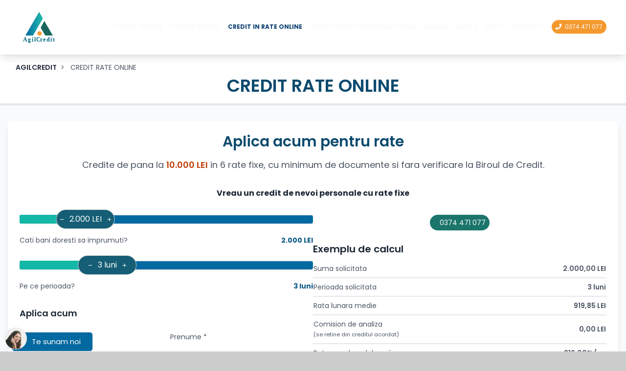

--- FILE ---
content_type: text/html; charset=UTF-8
request_url: https://www.agilcredit.ro/credit-rate-online
body_size: 10700
content:
<!DOCTYPE html>
<html lang="ro">
<head>
    <meta charset="UTF-8">
    <meta name="viewport" content="width=device-width, initial-scale=1.0">
    <title>Credit in rate online ➜ Agil Credit</title>
    <meta name="title" content="Credit in rate online ➜ Agil Credit" />
    <meta name="description" content="Credit in rate » Aplica acum pentru un credit in rate online! Credite de pana la 10.000 lei ✔️ 12 rate fixe ✔️ minimum de documente si fara verificare la Biroul de Credit.✔️">
    <meta http-equiv="Cache-Control" content="max-age=604800">

                        <meta name="robots" content="index, follow" />
            
            <link rel="canonical" href="https://www.agilcredit.ro/credit-rate-online" />
    
            <link rel="preconnect" href="https://pagead2.googlesyndication.com">
        <link rel="preconnect" href="https://tracking.agilcredit.ro">
        <link rel="preconnect" href="https://load.tracking.agilcredit.ro">
        <script data-cookieconsent="ignore">
            (function(w,d,s,l,i){w[l]=w[l]||[];w[l].push({'gtm.start':new Date().getTime(),event:'gtm.js'});var f=d.getElementsByTagName(s)[0],j=d.createElement(s),dl=l!='dataLayer'?'&l='+l:'';j.async=true;j.src='https://load.tracking.agilcredit.ro/hideuizu.js?id='+i+dl;f.parentNode.insertBefore(j,f);})(window,document,'script','dataLayer','GTM-5CCN343');
        </script>
        <noscript>
            <iframe src="https://load.tracking.agilcredit.ro/ns.html?id=GTM-5CCN343" height="0" width="0" style="display:none;visibility:hidden"></iframe>
        </noscript>
        <script type="text/plain" data-cookieconsent="statistics">
            (function(c,l,a,r,i,t,y){c[a]=c[a]||function(){(c[a].q=c[a].q||[]).push(arguments)};t=l.createElement(r);t.async=1;t.src="https://www.clarity.ms/tag/"+i+"?ref=gtm2";y=l.getElementsByTagName(r)[0];y.parentNode.insertBefore(t,y);})(window,document,"clarity","script","j1piyk4z4f");
        </script>
        <meta name="facebook-domain-verification" content="gpybkqgfqhdmek7p4butecmuclzbpl" />
        <script src="https://cdn.onesignal.com/sdks/web/v16/OneSignalSDK.page.js" defer></script>
<script>
    window.OneSignalDeferred = window.OneSignalDeferred || [];
    OneSignalDeferred.push(async function(OneSignal) {
        await OneSignal.init({
        appId: "33d744e3-ad98-4be1-b2dc-b532a35fc842",
        });
    });
</script>    
    <script type="application/ld+json">
        { "@context": "https://schema.org", "@type": "BreadcrumbList", "itemListElement": [
                            { "@type": "ListItem", "position": 1, "name": "AgilCredit", "item": "https://www.agilcredit.ro" },
                { "@type": "ListItem", "position": 2, "name": "Credit rate online" }
                    ]}
    </script>

    <link rel="preconnect" href="https://fonts.googleapis.com">
    <link rel="preconnect" href="https://fonts.gstatic.com" crossorigin>
    <link href="https://fonts.googleapis.com/css2?family=Open+Sans:ital,wght@0,300..800;1,300..800&family=Poppins:ital,wght@0,100;0,200;0,300;0,400;0,500;0,600;0,700;0,800;0,900;1,100;1,200;1,300;1,400;1,500;1,600;1,700;1,800;1,900&display=swap" rel="stylesheet">

    <link rel="icon" href="https://www.agilcredit.ro/themes/agilcredit/assets/images/svg/logo.svg" type="image/png">

                <link rel="stylesheet" href="https://www.agilcredit.ro/themes/agilcredit/assets/vendor/font-awesome/css/font-awesomev6.css" />


    <link href="https://www.agilcredit.ro/themes/agilcredit/assets/build/theme.min.css" rel="stylesheet">
    <link rel="stylesheet" href="https://www.agilcredit.ro/plugins/webident/creditfix/assets/styles/nouislider-fixcredit.css" />
</head>

<body class="font-sans">


                
<header class="w-full sticky z-[99] bg-white sm:sticky top-0 shadow-lg px-2 py-4 sm:p-6 bg-cover bg-center">
    <div class="absolute inset-0 bg-gradient-to-r from-green3 via-green5 to-green9" style="mix-blend-mode: multiply;"></div>
    <div class="px-2 sm:px-4 sm:sticky relative container mx-auto flex justify-between items-center">
        <div class="w-3/10 self-end text-right flex">
            <a href="https://www.agilcredit.ro" class="">
                <img src="https://www.agilcredit.ro/themes/agilcredit/assets/images/svg/logofull.svg" data-responsive="ignore" alt="Credite online - AgilCredit"  class="w-20 h-16" width="80" height="64">
            </a>
        </div>
        <div class="flex">
            <div class="flex self order-first lg:order-3 md:ml-0">
                <a href="tel:0374471077" class="xs:flex items-start self-start text-xs bg-orange text-closewhite px-2 py-1.5 lg:-mt-3 rounded-full whitespace-nowrap hover:bg-blue8 transition duration-300">
                <i class="fa-solid fa-phone fa-beat" style="color: #ffff;"></i>
                    <span class="ml-1">0374 471 077</span>
                </a>
            </div>
            <div id="menu-toggle" role="button" aria-label="Toggle menu" tabindex="0" class="block lg:hidden text-black focus:outline-none px-4 mt-1">
                <i class="fa-solid fa-bars fa-3xl" style="color: #f8fafc;"></i>
            </div>

            <div id="menu" class="bg-white fixed top-0 left-0 h-full w-64 shadow-md transform -translate-x-full transition-transform duration-300 lg:hidden z-50 w-80 bg-cover bg-center">
    <div class="absolute inset-0 bg-gradient-to-r from-green3 to-primarygreen" style="mix-blend-mode: multiply;"></div>
    <nav  class="flex relative flex-col space-y-2 mt-12 px-8">
        <div class ="flex items-center justify-between mb-10">
            <a href="https://www.agilcredit.ro">
                <img src="https://www.agilcredit.ro/themes/agilcredit/assets/images/svg/logofull.svg" alt="Logo"  class="w-20 h-16" width="80" height="64">
            </a>
            <div id="close-menu" role="button" aria-label="Close menu" tabindex="0" class="text-gray-600 hover:text-gray-900 focus:outline-none">
                <i class="fa-solid fa-xmark fa-xl rotate-on-hover text-white hover:text-orange-link"></i>
            </div>
        </div>
                                    <a href="https://www.agilcredit.ro/credit-online" class="py-2 text-xs font-bold lg:text-sm text-closewhite hover:text-graydark ">CREDIT ONLINE</a>
                                                <a href="https://www.agilcredit.ro/linie-credit" class="py-2 text-xs font-bold lg:text-sm text-closewhite hover:text-graydark ">LINIE DE CREDIT</a>
                                                <a href="https://www.agilcredit.ro/credit-rate-online" class="py-2 text-xs font-bold lg:text-sm text-closewhite hover:text-graydark ">CREDIT IN RATE ONLINE</a>
                                                <a href="https://www.agilcredit.ro/credit-nevoi-personale" class="py-2 text-xs font-bold lg:text-sm text-closewhite hover:text-graydark ">CREDIT NEVOI PERSONALE ONLINE</a>
                                                <div class="relative group py-2">
                    <a href="https://www.agilcredit.ro#despre-credite" class="py-2 mt-2 text-xs font-bold lg:text-sm text-closewhite hover:text-graydark ">DESPRE CREDITE</a>
                    <div class="hidden group-hover:block group-focus-within:block flex flex-col bg-white shadow-md border border-gray-200 rounded-lg z-10 w-64 opacity-0 invisible group-hover:opacity-100 group-hover:visible transition-opacity duration-800 ease-in-out">
                                                    <a href="https://www.agilcredit.ro/cum-se-obtine-un-imprumut-rapid" class="block px-2 py-2 text-xs text-graydark hover:bg-green5 hover:text-closewhite uppercase">Cum se obtine un imprumut rapid</a>
                                                    <a href="https://www.agilcredit.ro/solicita-o-oferta-de-credit-online" class="block px-2 py-2 text-xs text-graydark hover:bg-green5 hover:text-closewhite uppercase">Solicita o oferta de credit online</a>
                                            </div>
                </div>
                                                <a href="/blog" class="py-2 text-xs font-bold lg:text-sm text-closewhite hover:text-graydark ">BLOG</a>
                                                <a href="https://www.agilcredit.ro/contact" class="py-2 text-xs font-bold lg:text-sm text-closewhite hover:text-graydark ">CONTACT</a>
                        </nav>
</div>
            <div class="main-menu-desktop w-auto hidden lg:block">
                <nav class="lg:order-first sm:flex flex-col sm:flex-row w-auto sm:items-center space-y-2 sm:space-y-0 sm:space-x-4 lg:mr-4">
                                                                        <a href="https://www.agilcredit.ro/credit-online" class="font-bold lg:text-xs text-closewhite hover:text-blueLinksDark">CREDIT ONLINE</a>
                                                                                                <a href="https://www.agilcredit.ro/linie-credit" class="font-bold lg:text-xs text-closewhite hover:text-blueLinksDark">LINIE DE CREDIT</a>
                                                                                                <a href="https://www.agilcredit.ro/credit-rate-online" class="font-bold lg:text-xs text-blueLinksDark">CREDIT IN RATE ONLINE</a>
                                                                                                <a href="https://www.agilcredit.ro/credit-nevoi-personale" class="font-bold lg:text-xs text-closewhite hover:text-blueLinksDark">CREDIT NEVOI PERSONALE ONLINE</a>
                                                                                                <div class="relative group inline-block">
                                <a href="https://www.agilcredit.ro#despre-credite" class="text-xs py-4 font-bold lg:text-xs text-closewhite hover:text-blueLinksDark nofollow">
                                    DESPRE CREDITE
                                </a>
                                <div class="absolute hidden group-hover:block group-focus-within:block flex-col bg-white shadow-md border rounded-lg z-10 w-52 border-t-4 border-primarygreen ">
                                                                            <a href="https://www.agilcredit.ro/cum-se-obtine-un-imprumut-rapid" class="block px-2 py-2 text-xs text-graydark hover:bg-primarygreen hover:text-closewhite uppercase">
                                            Cum se obtine un imprumut rapid
                                        </a>
                                                                            <a href="https://www.agilcredit.ro/solicita-o-oferta-de-credit-online" class="block px-2 py-2 text-xs text-graydark hover:bg-primarygreen hover:text-closewhite uppercase">
                                            Solicita o oferta de credit online
                                        </a>
                                                                    </div>
                            </div>
                                                                                                <a href="/blog" class="font-bold lg:text-xs text-closewhite hover:text-blueLinksDark">BLOG</a>
                                                                                                <a href="https://www.agilcredit.ro/contact" class="font-bold lg:text-xs text-closewhite hover:text-blueLinksDark">CONTACT</a>
                                                            </nav>
            </div>
        </div>
    </div>
</header>

    
                <section class="relative bg-white p-2 sm:p-4 rounded-sm shadow-sm px-2">
    <div class="container relative mx-auto z-1 text-justify px-4">
        <div class="relative">
            <div>
                <ul class="breadcrumb flex flex-row">
                    <li class="uppercase font-semibold text-graydark text-xs lg:text-sm">
                        <a href="https://www.agilcredit.ro">AgilCredit</a>
                    </li>
                                            <li class="active uppercase text-graymedium text-xs lg:text-sm">
                            <span class="px-2">&gt;</span> Credit rate online
                        </li>
                                    </ul>
            </div>
            <h1 class="text-3xl lg:text-4xl mt-2 text-blue9 text-center font-semibold uppercase">
                Credit rate online
            </h1>
        </div>
    </div>
</section>    
    <div class="slider-credit">
    <section class="calculator-credit px-2 sm:px-4 bg-grayextralight border-t-4 border-grayborder">
        <div class="container mx-auto py-4 sm:py-8">
            <div class="bg-white rounded-lg shadow-lg p-4 lg:px-6">
                                    <form id="fixcredit" data-request="onFormSubmit" data-request-validate data-request-flash>
                        <input type="hidden" readonly name="produs" id="hiddenProdus" value="fixcredit" />
                        <input type="hidden" name="credit_type" value="rate">
                        <input type="hidden" name="instanta" value="fixcredit">
                        <input type="hidden" name="DataScadenta" id="hiddenDataScadenta" />
                        <input type="hidden" name="amount" value="2000" id="amount-value-fixcredit" />
                        <input type="hidden" name="duration" value="3" id="duration-value-fixcredit" />
                        <input type="hidden" name="scadenta" value="15" id="scadenta-value-fixcredit" />
                        <div class="pb-4">
                            <h2 class="text-2xl sm:text-3xl font-semibold text-blue9 text-center mb-4 mt-2">Aplica acum pentru rate</h2>
                            <p class="lg:mb-4 text-sm lg:text-lg text-graymedium leading-custom26 text-center">
                                Credite de pana la <span class="text-orange-700 font-semibold hover:underline underline-offset-2">10.000 LEI</span> in 6 rate fixe, cu minimum de documente si fara verificare la Biroul de Credit.
                            </p>
                        </div>
                        <div class="text-sm lg:text-base font-bold mb-8 text-center text-graydark">
                            Vreau un credit de nevoi personale cu <span class="text-blue7">rate fixe</span>
                        </div>
                        <div class="flex2col flex flex-col lg:flex-row gap-10 lg:gap-12">
                            <div class="coloana1 w-full lg:w-1/2">
                                <div class="mb-6">
                                    <div id="amountSliderfixcredit" class="mb-6"></div>
                                    <div class="flex justify-between text-sm my-2 lg:mb-8">
                                        <span class="text-graymedium text-sm text-center">Cati bani doresti sa imprumuti?</span>
                                        <span id="amountSliderMaxLabel" class="font-bold text-blue8">2.000 LEI</span>
                                    </div>
                                </div>
                                <div class="mb-6">
                                    <div id="durationSliderfixcredit" class="mb-6"></div>
                                    <div class="flex justify-between text-sm my-2 lg:mb-8">
                                        <span class="text-graymedium text-sm text-center ">Pe ce perioada?</span>
                                        <span id="durationSliderMaxLabel" class="font-bold text-blue8">3 luni</span>
                                    </div>
                                </div>
                                <div class="grid grid-cols-1 gap-6">
                                    <div>
                                        <div class="text-base md:text-lg font-semibold mb-4 lg:mb-6 text-graydark">Aplica acum</div>
                                        <div class="space-y-4">
                                            <div class="grid grid-cols-1 lg:grid-cols-2 gap-4">
                                                <div class="col-span-1">
                                                    <label for="nume" class="block text-graymedium text-sm">Nume *</label>
                                                    <input type="text" id="nume" name="nume" class="mt-1 block w-full rounded-md border-gray-300 shadow-xs focus:outline-none focus:border-green-700 focus:ring-2 focus:ring-primarygreen invalid:text-blue-600">
                                                    <span class="text-xs text-orange-600"  data-validate-for="nume"></span>
                                                </div>
                                                <div class="col-span-1">
                                                    <label for="prenume" class="block text-graymedium text-sm">Prenume *</label>
                                                    <input type="text" id="prenume" name="prenume" class="mt-1 block w-full rounded-md border-gray-300 shadow-xs focus:outline-none focus:border-green-700 focus:ring-2 focus:ring-primarygreen invalid:text-blue-600">
                                                    <span class="text-xs text-orange-600" data-validate-for="prenume"></span>
                                                </div>
                                                <div class="col-span-1 lg:col-span-2 grid grid-cols-1 lg:grid-cols-3 gap-4">
                                                    <div>
                                                        <label for="cnp" class="block text-graymedium text-sm">CNP *</label>
                                                        <input type="text" id="cnp" name="cnp" class="mt-1 block w-full rounded-md border-gray-300 shadow-xs focus:outline-none focus:border-green-700 focus:ring-2 focus:ring-primarygreen invalid:text-blue-600">
                                                        <span class="text-xs text-orange-600" data-validate-for="cnp"></span>
                                                    </div>
                                                    <div>
                                                        <label for="telefon" class="block text-graymedium text-sm">Telefon *</label>
                                                        <input type="tel" id="telefon" name="telefon" class="mt-1 block w-full rounded-md border-gray-300 shadow-xs focus:outline-none focus:border-green-700 focus:ring-2 focus:ring-primarygreen invalid:text-blue-600">
                                                        <span class="text-xs text-orange-600" data-validate-for="telefon"></span>
                                                    </div>
                                                    <div>
                                                        <label for="email" class="block text-graymedium text-sm">Email *</label>
                                                        <input type="email" id="email" name="email" autocomplete="email" class="mt-1 block w-full rounded-md border-gray-300 shadow-xs focus:outline-none focus:border-green-700 focus:ring-2 focus:ring-primarygreen invalid:text-blue-600">
                                                        <span class="text-xs text-orange-600" data-validate-for="email"></span>
                                                    </div>
                                                </div>
                                            </div>
                                            <p class="border-b-2 border-grayborder py-2 text-blue7 font-semibold text-sm md:sm">
                                                Conditii de eligibilitate
                                            </p>
                                            <div class="grid grid-cols-1 xl:grid-cols-2 lg:gap-4">
                                                <div>
                                                    <p class="block text-graymedium text-sm md:text-base mt-2 mb-2">Ai un venit lunar recurent incasat in lei?</p>
                                                    <div class="flex space-x-4 lg:flex-row">
                                                        <label class="inline-flex items-center">
                                                            <input type="radio" name="incasare_venit_in_lei" value="Da" class="form-radio text-green-600">
                                                            <span class="ml-2 text-graymedium">Da</span>
                                                        </label>
                                                        <label class="inline-flex items-center">
                                                            <input type="radio" name="incasare_venit_in_lei" value="Nu" class="form-radio text-orange-600">
                                                            <span class="ml-2 text-graymedium">Nu</span>
                                                        </label>
                                                    </div>
                                                    <p data-validate-for="incasare_venit_in_lei" id="eligibilityMessageIncome" class="mt-4 text-xs text-orange-600">
                                                        Ne pare rau, dar nu iti putem acorda un credit daca nu indeplinesti acest criteriu de eligibilitate.
                                                        Te asteptam cu o cerere daca situatia se va schimba.
                                                    </p>
                                                </div>
                                                <div>
                                                    <p class="block block text-graymedium text-sm md:text-base text-graymedium mb-2 mt-2">Incasezi venitul lunar pe un card bancar?</p>
                                                    <div class="flex space-x-4">
                                                        <label class="inline-flex items-center">
                                                            <input type="radio" name="incasare_venit_in_cont" value="Card" class="form-radio text-green-600">
                                                            <span class="ml-2 text-graymedium">Da</span>
                                                        </label>
                                                        <label class="inline-flex items-center">
                                                            <input type="radio" name="incasare_venit_in_cont" value="Cash" class="form-radio text-orange-600">
                                                            <span class="ml-2 text-graymedium">Nu</span>
                                                        </label>
                                                    </div>
                                                    <p data-validate-for="incasare_venit_in_cont" id="eligibilityMessageBankCard" class="mt-4 text-xs text-orange-600">
                                                        Ne pare rau, dar nu iti putem acorda un credit daca nu indeplinesti acest criteriu de eligibilitate.
                                                        Te asteptam cu o cerere daca situatia se va schimba.
                                                    </p>
                                                </div>
                                            </div>
                                            <div class="grid grid-cols-1 xl:grid-cols-2 lg:gap-4">
                                                <div>
                                                                                                        <p class="mt-2 mb-2 leading-5 text-left text-graymedium">
                                                        Prin trimiterea datelor esti de acord cu <a href="https://www.agilcredit.ro/notificare-de-confidentialitate" class="text-primaryblue hover:text-blue5" target="_blank">prelucrarea datelor cu caracter personal</a>
                                                        si <a href="https://www.agilcredit.ro/termeni-si-conditii" class="text-blue5 hover:text-primaryblue" target="_blank">termenii de utilizare</a>.
                                                    </p>
                                                    <div class="flex space-x-4 lg:flex-row">
                                                        <label class="inline-flex items-center">
                                                            <input type="radio" name="conditii_de_aplicare" value="Da" class="form-radio text-green-600">
                                                            <span class="ml-2 text-graymedium">Da</span>
                                                        </label>
                                                        <label class="inline-flex items-center">
                                                            <input type="radio" name="conditii_de_aplicare" value="Nu" class="form-radio text-orange-600">
                                                            <span class="ml-2 text-graymedium">Nu</span>
                                                        </label>
                                                    </div>
                                                    <span data-validate-for="conditii_de_aplicare" class="mt-4 text-xs text-orange-600"></span>
                                                </div>
                                                <div class="justify-center lg:justify-start mt-4 lg:mt-0 items-center">
                                                    <div id="recaptcha" class="g-recaptcha" data-sitekey="6LfjvzkUAAAAAEsO9XnmSAjeEjeTQc4Mm4jsR_Pc"></div>
                                                    <div data-validate-for="g-recaptcha-response" id="g-recaptcha-response-error" class="text-xs text-orange-600"></div>
                                                </div>
                                            </div>
                                            <div class="text-center sm:w-32 md:w-96 md:mx-auto mt-4 mb-4 ">
                                                <button type="submit" data-attach-loading class="button-cerere bg-darkgreenblue text-white py-2 px-4 rounded-full hover:bg-blue7 hover:scale-105">
                                                    Trimite cererea
                                                </button>
                                            </div>
                                        </div>
                                    </div>
                                </div>
                            </div>
                            <div class="coloana2 w-full lg:w-1/2">
                                <div>
                                    <div class="flex justify-center items-center mb-4 ">
                                        <div class="flex self md:self-center">
                                            <a href="tel:0374471077" class="xs:flex items-center text-xs lg:text-sm bg-primarygreen text-white px-2 py-1.5 rounded-full hover:bg-green6 transition duration-300">
                                                <i class="fa-solid fa-phone-flip" style="color: #ffff;"></i>
                                                <span class="ml-2">0374 471 077</span>
                                            </a>
                                        </div>
                                    </div>
                                    <div class="text-xl font-semibold mt-6 mb-2 text-graydark">Exemplu de calcul</div>
                                    <table class="w-full">
                                        <tr class="border-b-2 border-grayexxtralight">
                                            <td class="py-2 text-graymedium text-sm">Suma solicitata</td>
                                            <td class="py-2 text-right font-semibold text-graymedium text-sm" id="SumaSolicitata">2.000,00 LEI</td>
                                        </tr>
                                        <tr class="border-b-2 border-grayexxtralight">
                                            <td class="py-2 text-graymedium text-sm">Perioada solicitata</td>
                                            <td class="py-2 text-right font-semibold text-graymedium text-sm" id="PerioadaSolicitata">3 luni</td>
                                        </tr>

                                        <tr class="border-b-2 border-grayexxtralight">
                                            <td class="py-2 text-graymedium text-sm">Rata lunara medie</td>
                                            <td class="py-2 text-right font-semibold text-graymedium text-sm" id="RataMedie">919,85 LEI</td>
                                        </tr>
                                                                                <tr class="border-b-2 border-grayexxtralight">
                                            <td class="py-2 text-graymedium text-sm">Comision de analiza<br /><small>(se retine din creditul acordat)</small></td>
                                            <td class="py-2 text-right font-semibold text-graymedium text-sm"><span id="ComisionAnaliza">0,00 LEI</span></td>
                                        </tr>
                                        <tr class="border-b-2 border-grayexxtralight">
                                            <td class="py-2 text-graymedium text-sm">Rata anuala a dobanzii</td>
                                            <td class="py-2 text-right font-semibold text-graymedium text-sm"><span id="ProcentAn">216,00%/an</span></td>
                                        </tr>
                                        <tr class="border-b-2 border-grayexxtralight">
                                            <td class="py-2 text-graymedium text-sm relative">
                                                DAE<br /><span class="text-xs">(calculata la dobanda standard)</span>
                                            </td>
                                            <td class="py-2 text-right font-semibold text-graymedium text-sm" id="DAE">640,48%</td>
                                        </tr>
                                    </table>
                                    <p class="text-xs italic text-graymedium mt-4">
                                        * Dobanda anuala efectiva (DAE) este rata totala a dobanzii ce include toate comisioanele si taxele aplicabile.
                                    </p>
                                    <div class="mt-2">
                                        <p class="text-xs italic pb-2 text-graymedium text-justify leading-custom26">
                                            Exemplu de calcul: Pentru un imprumut in rate de 5.000 lei achitat in 6 rate lunare egale, obtinut online, cu o rata de 1.429,55 lei,
                                            comision de analiza 250 lei, DAE 819,13%. Valoarea totala platita la sfarsitul perioadei este de 8.577,30 lei (include suma imprumutata si dobanda).
                                        </p>
                                    </div>
                                </div>
                            </div>
                        </div>
                    </form>
                                                </div>
        </div>
    </section>
</div>

<section class="px-2 sm:px-4 py-6 sm:py-12 bg-grayextralight border-t-4 border-grayborder">
    <div class="container mx-auto">
        <div class="grid grid-cols-1 lg:grid-cols-2 gap:2 lg:gap-8 px-4 lg:px-6">
            <div class="px-4 py-2 lg:p-6">
                <h2 class="text-xl font-bold text-blue9 mb-6 md:text-2xl text-center lg:text-left p-2">Credite fara verificare in Biroul de Credit - o alegere simpla si comoda pentru obtinerea unei finantari rapide</h2>
                <p class="mb-4 text-sm text-graymedium md:text-md lg:text-md leading-custom26">Creditele online fara verificare la Biroul de Credit pe care le poti verifica prin intermediul agregatorului de credite Agilcredit.ro sunt solutia de care ai nevoie tocmai in aceste cazuri si atunci cand nu poti face rost de banii necesari in timpul in care ai nevoie de ei. Alaturi de alte produse utile precum <span><a href="https://www.agilcredit.ro/credit-nevoi-personale" class="text-blueLinksDark font-semibold hover:underline hover:text-green8">creditele de nevoi personale</a></span> - simplu si usor de accesat si de <span><a href="" class="text-blueLinksDark font-semibold hover:underline hover:text-green8">linie de credit</a></span> - veritabile centuri de siguranta pentru tine, imprumuturile fara verificare la Biroul de Credit sunt o categorie de credite rapide online care te pot ajuta atunci cand ai mai multa nevoie si nu poti gasi o solutie rezonabila de iesire dintr-o situatie financiara dificila.</p>
                <h3 class="text-lg font-semibold mb-4 text-blue8 md:text-xl uppercase text-center lg:text-left">Credite fara Biroul de Credit pentru realizarea proiectelor tale urgente</h3>
                <p class="mb-4 text-sm text-graymedium md:text-md lg:text-md leading-custom26">Urgenta unor plati pe care trebuie sa le efectuezi fie pentru stingerea unor datorii care nu mai sufera amanare, pentru finantarea rapida a unui proiect personal care poate tine de o achizitie, pentru a profita de o oferta de vacanta pe care nu o poti rata etc., poate provoca un anumit nivel de stres. Stresul poate fi accentuat daca nu poti obtine un <span><a href="https://www.agilcredit.ro" class="text-blueLinksDark font-semibold hover:underline hover:text-green8">imprumut rapid online</a></span> pe calea traditionala, apeland la sistemul bancar deoarece figurezi in evidentele Biroului de Credit si te vei trezi, invariabil, cu un refuz din partea bancilor.</p>
                <p class="mb-4 text-sm text-graymedium md:text-md lg:text-md leading-custom26">Este situatia in care, apeland la agregatorul Agilcredit.ro, poti identifica, in cel mai scurt timp, un credit online in rate fara verificare in BC (Biroul de Credit) acordat de institutii financiare nebancare chiar daca ai un istoric negativ de creditare.</p>
            </div>
            <div class="px-4 py-2 lg:p-6">
                <h2 class="text-xl font-bold text-blue9 mb-6 md:text-2xl text-center lg:text-left">Credite in rate online chiar si pentru persoane cu un istoric negativ</h2>
                <p class="mb-4 text-sm text-graymedium md:text-md lg:text-md leading-custom26">Consultantii Agilcredit.ro sunt mereu la dispozitia ta prin orice mijloace de comunicare convenabile, si iti vor raspunde la orice nelamuriri sau intrebari despre accesarea online de bani imprumut fara Biroul de Credit, bani cu care iti vei putea rezolva problemele urgente de finantare.</p>
                <p class="mb-4 text-sm text-graymedium md:text-md lg:text-md leading-custom26">Nu trebuie sa-ti mai faci griji daca ai un istoric negativ la Biroul de Credit deoarece Agilcredit.ro iti va gasi cea mai buna varianta de finantare prin intermediul imprumuturilor nebancare in rate, imprumuturi online in rate sau credite fara consultarea Biroului de Credit acordate de institutiile financiare nebancare partenere.</p>
                <h3 class="text-lg font-semibold mb-4 text-blue8 md:text-xl uppercase text-center lg:text-left">Credite urgente online fara verificare in Biroul de Credite cu un minim de documente necesare</h3>
                <p class="mb-4 text-sm text-graymedium md:text-md lg:text-md leading-custom26">De acum poti fi relaxat deoarece poti oricand obtine un credit fara interogarea Biroului de Credit in sume de pana la 10.000 de lei cu plata in rate fixe, fara a fi nevoie sa aduci un numar impresionant de documente. Este suficient sa trimiti o poza a actului tau de identitate si un extras de cont cu tranzactia de incasare a venitului si o plata cu cardul, iar Agilcredit.ro iti va oferi cele mai bune variante de creditare.</p>
                <p class="mb-4 text-sm text-graymedium md:text-md lg:text-md leading-custom26">Incurajam apelarea responsabila la imprumuturile rapide fara verificare astfel ca este recomandat sa studiezi cu atentie conditiile de creditare, sa analizezi in profunzime daca poti restitui confortabil creditul si daca poti face plata ratelor la timp astfel incat sa nu ai probleme financiare suplimentare pe viitor.</p>
            </div>
        </div>
        <div class="flex flex-col xl:flex-row p-6 xl:space-x-4 xl:flex-row items-center justify-center space-y-4 xl:space-y-0">
            <div class="flex items-center justify-center">
                <a href="https://www.agilcredit.ro/cum-se-obtine-un-imprumut-rapid" class="text-sm md:text-md inline-block bg-primaryblue text-white font-bold py-2 px-6 rounded-full hover:bg-green6 transition text-center min-w-64">
                   Cum se obtine un imprumut rapid
                </a>
            </div>
            <div class="flex items-center justify-center">     
                <a href="https://www.agilcredit.ro/linie-credit" class="text-sm md:text-md  inline-block bg-primaryblue text-white font-bold py-2 px-6 rounded-full hover:bg-green6 transition text-center min-w-54">
                    Linie de credit
                </a>
            </div>
            <div class="flex items-center justify-center">
                <a href="https://www.agilcredit.ro/credit-rate-online" class="text-sm md:text-md inline-block bg-primaryblue text-white font-bold py-2 px-6 rounded-full hover:bg-green6 transition  text-center min-w-54">
                    Credit in rate online
                </a>
            </div>
            <div class="flex items-center justify-center">
                <a href="https://www.agilcredit.ro/credit-online" class="text-sm md:text-md inline-block bg-primaryblue text-white font-bold py-2 px-6 rounded-full hover:bg-green6 transition text-center min-w-54">
                   Credit online
                </a>
            </div>
            <div class="flex items-center justify-center">
                <a href="https://www.agilcredit.ro/solicita-o-oferta-de-credit-online" class="text-sm md:text-md inline-block bg-primaryblue text-white font-bold py-2 px-6 rounded-full hover:bg-green6 transition text-center min-w-64">
                   Solicita o oferta de credit online
                </a>
            </div>
        </div>
    </div>
</section>
<section class="section-intrebari px-2 sm:px-4 lg:px-6 lg:px-6 py-6 sm:py-12  border-grayborder bg-graylightbg">
    <div class="container mx-auto px-2">
        <div>
            <h2 class="text-3xl sm:text-4xl font-bold text-graydark mb-6 text-center">Intrebari si raspunsuri</h2>
            <div class="mb-4 p-6 flex flex-col bg-grayextralight rounded-lg shadow-lg">
                <div class="flex items-center mb-4 space-x-4">
                    <i class="fa-solid fa-question-circle fa-2x mr-2" style="color:#13b499;"></i>
                    <p class="font-bold text-sm text-justify text-graydark md-text-lg  lg:text-md  leading-custom26 ">Ce este un credit in rate online?</p>
                </div>
                <div class="flex items-center mb-2 space-x-4">
                    <p class="text-sm text-justify text-graymedium md-text-lg  lg:text-md  leading-custom26">
                        Un credit in rate online este o forma de imprumut pe care o poti accesa prin intermediul platformelor online. Acest tip de credit este disponibil prin ofertele partenerilor pe AgilCredit si iti ofera posibilitatea de a obtine bani si de a-i returna in rate lunare fixe. Toate procedurile se fac in mediul online, de la cerere si pana la achitarea creditului.
                    </p>
                </div>
            </div>
            <div class="mb-2 p-6 flex flex-col bg-grayextralight rounded-lg shadow-lg">
                <div class="flex items-center mb-2 space-x-4">
                <i class="fa-solid fa-question-circle fa-2x mr-2" style="color:#13b499;"></i>
                <p class="font-bold text-sm text-justify text-graydark md-text-lg  lg:text-md  leading-custom26 ">Care sunt avantajele creditului in rate online?</p>
            </div>
            <div class="flex items-center mb-2 space-x-4">
                <p class="text-sm text-justify text-graymedium md-text-lg  lg:text-md  leading-custom26">
                    Printre avantajele creditului in rate online oferit de partenerii AgilCredit se numara accesul rapid si convenabil la fonduri, procesul simplificat de aplicare, disponibilitatea 24/7 a serviciilor online, evaluarea rapida a eligibilitatii si aprobarea rapida in comparatie cu procesul traditional de creditare. De asemenea, rambursarea creditului se face simplu din contul de client deschis pe site-ul creditorului si pentru fiecare rata achitata la timp te bucuri de reducere semnificativa din dobanda.
                </p>
            </div>
            </div>
            <div class="mb-2 p-6 flex flex-col bg-grayextralight rounded-lg shadow-lg">
                <div class="flex items-center mb-2 space-x-4">
                    <i class="fa-solid fa-question-circle fa-2x mr-2" style="color:#13b499;"></i>
                    <p class="font-bold text-sm text-justify text-graydark md-text-lg  lg:text-md  leading-custom26 ">Care este diferenta intre dobanda fixa si dobanda variabila pentru creditele in rate online?</p>
                </div>
                <div class="flex items-center mb-2 space-x-4">
                    <p class="text-sm text-justify text-graymedium md-text-lg  lg:text-md leading-custom26">
                        Dobanda fixa ramane neschimbata pe durata contractului, in timp ce dobanda variabila se poate ajusta in functie de schimbarile din pietele financiare. Dobanda fixa ofera stabilitate, in timp ce dobanda variabila poate aduce beneficii sau riscuri in functie de evolutia pietei. In cazul ofertei prezente pe site-ul AgilCredit, pentru creditul in rate online, ratele sunt fixe pe toata durata imprumutului.
                    </p>
                </div>
            </div>
            <div class="mb-2 p-6 flex flex-col bg-grayextralight rounded-lg shadow-lg">
                <div class="flex items-center mb-2 space-x-4">
                    <i class="fa-solid fa-question-circle fa-2x mr-2" style="color:#13b499;"></i>
                    <p class="font-bold text-sm text-justify text-graydark md-text-lg  lg:text-md  leading-custom26 ">Pot obtine un credit in rate online cu istoric de credit negativ?</p>
                </div>
                <div class="flex items-center mb-2 space-x-4">
                    <p class="text-sm text-justify text-graymedium md-text-lg l lg:text-md  leading-custom26">
                        Bineinteles! Institutiile partenere AgilCredit ofera credite in rate si pentru cei cu istoric negativ, inregistrati la Biroul de Credit, conditiile de eligibilitate si dobanzile fiind identice pentru toti clientii.
                    </p>
                </div>
            </div>
            <div class="mb-2 p-6 flex flex-col bg-grayextralight rounded-lg shadow-lg">
                <div class="flex items-center mb-2 space-x-4">
                    <i class="fa-solid fa-question-circle fa-2x mr-2" style="color:#13b499;"></i>
                    <p class="font-bold text-sm text-justify text-graydark md-text-lg  lg:text-md  leading-custom26 ">Exista o suma minima sau maxima pe care o pot solicita?</p>
                </div>
                <div class="flex items-center mb-2 space-x-4">
                    <p class="text-sm text-justify text-graymedium md-text-lg  lg:text-md  leading-custom26">
                        Oferta de credit in rate online prezenta pe AgilCredit ofera sume intre 500 de lei si 10.000 de lei, ce se pot achita intre 2 si maximum 6 luni. Dupa aprobarea cererii de credit in rate online, suma solicitata va fi virata in contul in bancar in cel mai scurt timp si poti achita imprumutul in orice moment.
                    </p>
                </div>
            </div>
            <div class="mb-2 p-6 flex flex-col bg-grayextralight rounded-lg shadow-lg">
                <div class="flex items-center mb-2 space-x-4">
                    <i class="fa-solid fa-question-circle fa-2x mr-2" style="color:#13b499;"></i>
                    <p class="font-bold text-sm text-justify text-graydark md-text-lg  lg:text-md  leading-custom26 ">Cum asigura AgilCredit transparenta si responsabilitatea in promovarea creditelor rapide online?</p>
                </div>
                <div class="flex items-center mb-2 space-x-4">
                     <p class="text-sm text-justify text-graymedium md-text-lg  lg:text-md  leading-custom26">
                    Ne respectam clientii si facem tot posibilul pentru promovarea utilizarii cu responsabilitate a creditelor obtinute online. De asemnea, afisam in mod transparent toate caracteristicile creditelor, inclusiv rata dobanzii, comisioane si DAE. Te incurajam sa citesti aceste informatii inainte de a completa solicitarea ta de imprumut.
                </div>
                </p>
            </div>
        </div>
    </div>
</section>
    <footer class="footer relative bg-cover bg-center bg-white text-closewhite pt-4 sm:pt-8 sm:px-6 shadow-md">
    <div class="absolute inset-0 bg-gradient-to-t from-green4 to-green9" style="mix-blend-mode: multiply;"></div>
    <div class="relative z-100 container mx-auto px-4 py-2">
        <div class="grid grid-cols-1 md:grid-cols-2 gap-6 text-center sm:text-left">
            <div class="text-center lg:text-left">
                <h2 class="text-lg font-semibold mb-2 text-closewhite">FINANCIAL FIX</h2>
                <ul class="flex flex-col gap-1.5 lg:p-0">
                    <li class="text-xs sm:text-xs text-closewhite">Sediul social in Bucuresti,</li>
                    <li class="text-xs sm:text-xs text-closewhite">Sos.Vitan-Barzesti, Nr. 7D-7E, Sector 4</li>
                    <li class="text-xs sm:text-xs text-closewhite">Inregistrata la Reg. Comertului</li>
                    <li class="text-xs sm:text-xs text-closewhite">de pe langa Tribunalul Bucuresti</li>
                    <li class="text-xs sm:text-xs text-closewhite">sub nr. J40/292/2021,</li>
                    <li class="text-xs sm:text-xs text-closewhite">CUI 43539883</li>
                    <li><a href="tel:+40374471077" class="text-xs sm:text-xs text-closewhite hover:underline hover:text-lightgreen">0374.471.077</a></li>
                </ul>
            </div>
            <div class="grid-col-img grid grid-cols-1">
                <div class="grid grid-cols-1 sm:grid-cols-3 gap-6 sm:gap-0 text-center sm:text-left">
                    <div>
                        <h3 class="text-sm font-semibold mb-2 md:text-left">PROGRAM DE LUCRU</h3>
                        <ul class="flex flex-col gap-1.5">
                            <li class="text-xs text-closewhite md:text-left">L-V: 09:00 - 20:00</li>
                            <li class="text-xs text-closewhite md:text-left">S: 09:00 - 16:00</li>
                            <li class="md:text-left"><a href="https://www.agilcredit.ro/contact" class="text-xs text-closewhite hover:underline hover:text-lightgreen">Contact</a></li>
                        </ul>
                    </div>
                    <div>
                        <h3 class="text-sm font-semibold mb-2">CREDITE</h3>
                        <ul>
                            <li><a href="https://www.agilcredit.ro/linie-credit" class="text-xs text-closewhite hover:underline hover:text-lightgreen">Linie de credit</a></li>
                            <li><a href="https://www.agilcredit.ro/credit-rate-online" class="text-xs text-closewhite hover:underline hover:text-lightgreen">Credit rate online</a></li>
                            <li><a href="https://www.agilcredit.ro/credit-nevoi-personale" class="text-xs text-closewhite hover:underline hover:text-lightgreen">Credit nevoi personale online</a></li>
                            <li><a href="https://www.agilcredit.ro/credit-online" class="text-xs text-closewhite hover:underline hover:text-lightgreen">Credit online</a></li>
                        </ul>
                    </div>
                    <div>
                        <h3 class="text-sm font-semibold mb-2">TERMENI SI POLITICI</h3>
                        <ul>
                            <li><a href="https://www.agilcredit.ro/termeni-si-conditii" class="text-xs text-closewhite hover:underline hover:text-lightgreen">Termeni si conditii</a></li>
                            <li><a href="https://www.agilcredit.ro/notificare-de-confidentialitate" class="text-xs text-closewhite hover:underline hover:text-lightgreen">Notificare de confidentialitate</a></li>
                            <li><a href="https://www.agilcredit.ro/politica-de-cookies" class="text-xs text-closewhite hover:underline hover:text-lightgreen">Politica de cookies</a></li>
                            <li><a href="javascript:Cookiebot.renew();" class="text-xs text-closewhite hover:underline hover:text-lightgreen">Modificare consimtamant cookies</a></li>
                            <li><a href="https://www.agilcredit.ro/reclamatii" class="text-xs text-closewhite hover:underline hover:text-lightgreen">Reclamatii</a></li>
                            <li><a href="https://www.csalb.ro" target="_blank" rel="noopener noreferrer" class="text-xs text-closewhite hover:underline hover:text-lightgreen">CSALB</a></li>
                        </ul>
                        <div class="flex flex-row mt-2 justify-center md:justify-start">
                            <div class="flex items-center">
                                <a href="https://anpc.ro/ce-este-sal" target="_blank" rel="noopener noreferrer">
                                    <img src="https://www.agilcredit.ro/storage/app/resources/public/a1f/678/a8e/solutionarea-alternativa-a-litigiilor-anpc__500.webp" alt="Solutionarea alternativa a litigiilor anpc" width="530" height="136" loading="lazy" class="rounded-lg w-48 h-12" srcset="https://www.agilcredit.ro/storage/app/resources/public/a1f/678/a8e/solutionarea-alternativa-a-litigiilor-anpc__500.webp 500w, https://www.agilcredit.ro/storage/app/resources/public/a1f/678/a8e/solutionarea-alternativa-a-litigiilor-anpc__400.webp 400w" sizes="(max-width: 530px) 100vw, 530px">
                                </a>
                            </div>
                        </div>
                    </div>   
                </div>

            </div>
        </div>
        <div class="mt-2">
            <div class="border-t border-grayborder sm:border-grayxxlight mx-auto">
                <div class="flex flex-row items-center justify-center">
                    <div class="sm:flex-grow text-center sm:text-left py-2">
                        <a href="https://www.agilcredit.ro">
                            <img src="https://www.agilcredit.ro/themes/agilcredit/assets/images/svg/logofull.svg" data-responsive="ignore" alt="AgilCredit" class="w-10 h-11" width="40" height="44">
                        </a>
                    </div>
                    <div class="text-center sm:mt-0 sm:flex-grow sm:flex">
                        <p class="ml-4 text-xxs sm:text-xs text-gray-900 leading-4">
                            &copy; Copyright 2025 AgilCredit.ro - Toate drepturile rezervate.
                        </p>
                    </div>
                </div>
            </div>
        </div>
    </div>
</footer>
    

        
<button type="button"
    data-request="onLoadCallMePopupForm"
    data-request-update="{ '@popup': '#callMeModalContent' }"
    class="btn-call-me bg-primaryblue btn-activ">
    Te sunam noi <span></span>
</button>

<div id="callMeModalContent"></div>



    <script src="https://cdn.jsdelivr.net/npm/flowbite@2.5.2/dist/flowbite.min.js"></script>
    <script src="https://www.google.com/recaptcha/api.js?hl=ro"></script>
        <script src="https://www.agilcredit.ro/themes/agilcredit/assets/build/theme.min.js"></script>
    <script src="/modules/system/assets/js/framework-extras.js"></script>
<link rel="stylesheet" property="stylesheet" href="/modules/system/assets/css/framework-extras.css">
    <script src="https://www.agilcredit.ro/plugins/webident/creditfix/assets/scripts/nouislider.min.js"></script>
<script src="https://www.agilcredit.ro/plugins/webident/creditfix/assets/scripts/wnumb.js"></script>
<script src="https://www.agilcredit.ro/plugins/webident/creditfix/assets/scripts/nouislider-fixcredit.js"></script>
<script>
                            /* Generate flow_credit at date: 2025-11-28 13:26:53 */ var fixcreditConfig = {"component_alias":"uiSliderFixcredit","disabled":false,"status_amount":true,"status_duration":true,"status_scadenta":false,"amountConfig":{"behaviour":"drag-tap","animate":true,"connect":[true,false],"tooltips":true,"format":wNumb({ decimals: 0, mark: ',', thousand: '.', suffix: ' LEI' }),"start":[2000],"step":100,"range":{"min":[500],"max":[10000]}},"durationConfig":{"behaviour":"drag-tap","animate":true,"connect":[true,false],"tooltips":true,"format":wNumb({ decimals: 0, suffix: ' luni' }),"start":[3],"step":1,"range":{"min":[2],"max":[6]}},"scadentaConfig":{"behaviour":"drag-tap","animate":true,"connect":[true,false],"tooltips":true,"format":wNumb({ decimals: 0, suffix: '' }),"start":[15],"step":1,"range":{"min":[1],"max":[30]}}}; /* End generate flow_credit. */
                            document.addEventListener('DOMContentLoaded', function() {
                                init_slider("fixcredit");
                            });
                            addEventListener('ajax:invalid-field', function(event) {
                                grecaptcha.reset();
                            });
                        </script>
                        <script>

        const header = document.querySelector('.header');
        const menu = document.getElementById('menu');

        document.getElementById('menu-toggle').addEventListener('click', function() {
            menu.classList.toggle('-translate-x-full');
        });

        document.getElementById('close-menu').addEventListener('click', function() {
            menu.classList.add('-translate-x-full');
        });

        document.addEventListener('DOMContentLoaded', () => {
            if (header) {
                window.addEventListener('scroll', () => {
                    if (window.scrollY > 20) {
                        header.classList.add('scrolled');
                    }
                    else {
                        header.classList.remove('scrolled');
                    }
                });
            }
        });
        document.addEventListener('DOMContentLoaded', () => {
            if (header) {
                window.addEventListener('scroll', () => {
                    if (window.scrollY > 20) {
                        header.classList.add('scrolled');
                    }
                    else {
                        header.classList.remove('scrolled');
                    }
                });
            }
        });

    </script><script defer src="https://static.cloudflareinsights.com/beacon.min.js/vcd15cbe7772f49c399c6a5babf22c1241717689176015" integrity="sha512-ZpsOmlRQV6y907TI0dKBHq9Md29nnaEIPlkf84rnaERnq6zvWvPUqr2ft8M1aS28oN72PdrCzSjY4U6VaAw1EQ==" data-cf-beacon='{"version":"2024.11.0","token":"3253ce814a8f4b5fbd28ada2ddf97a0e","r":1,"server_timing":{"name":{"cfCacheStatus":true,"cfEdge":true,"cfExtPri":true,"cfL4":true,"cfOrigin":true,"cfSpeedBrain":true},"location_startswith":null}}' crossorigin="anonymous"></script>
</body>
</html>

--- FILE ---
content_type: text/html; charset=utf-8
request_url: https://www.google.com/recaptcha/api2/anchor?ar=1&k=6LfjvzkUAAAAAEsO9XnmSAjeEjeTQc4Mm4jsR_Pc&co=aHR0cHM6Ly93d3cuYWdpbGNyZWRpdC5ybzo0NDM.&hl=ro&v=TkacYOdEJbdB_JjX802TMer9&size=normal&anchor-ms=20000&execute-ms=15000&cb=l03z7n93v2vh
body_size: 46472
content:
<!DOCTYPE HTML><html dir="ltr" lang="ro"><head><meta http-equiv="Content-Type" content="text/html; charset=UTF-8">
<meta http-equiv="X-UA-Compatible" content="IE=edge">
<title>reCAPTCHA</title>
<style type="text/css">
/* cyrillic-ext */
@font-face {
  font-family: 'Roboto';
  font-style: normal;
  font-weight: 400;
  src: url(//fonts.gstatic.com/s/roboto/v18/KFOmCnqEu92Fr1Mu72xKKTU1Kvnz.woff2) format('woff2');
  unicode-range: U+0460-052F, U+1C80-1C8A, U+20B4, U+2DE0-2DFF, U+A640-A69F, U+FE2E-FE2F;
}
/* cyrillic */
@font-face {
  font-family: 'Roboto';
  font-style: normal;
  font-weight: 400;
  src: url(//fonts.gstatic.com/s/roboto/v18/KFOmCnqEu92Fr1Mu5mxKKTU1Kvnz.woff2) format('woff2');
  unicode-range: U+0301, U+0400-045F, U+0490-0491, U+04B0-04B1, U+2116;
}
/* greek-ext */
@font-face {
  font-family: 'Roboto';
  font-style: normal;
  font-weight: 400;
  src: url(//fonts.gstatic.com/s/roboto/v18/KFOmCnqEu92Fr1Mu7mxKKTU1Kvnz.woff2) format('woff2');
  unicode-range: U+1F00-1FFF;
}
/* greek */
@font-face {
  font-family: 'Roboto';
  font-style: normal;
  font-weight: 400;
  src: url(//fonts.gstatic.com/s/roboto/v18/KFOmCnqEu92Fr1Mu4WxKKTU1Kvnz.woff2) format('woff2');
  unicode-range: U+0370-0377, U+037A-037F, U+0384-038A, U+038C, U+038E-03A1, U+03A3-03FF;
}
/* vietnamese */
@font-face {
  font-family: 'Roboto';
  font-style: normal;
  font-weight: 400;
  src: url(//fonts.gstatic.com/s/roboto/v18/KFOmCnqEu92Fr1Mu7WxKKTU1Kvnz.woff2) format('woff2');
  unicode-range: U+0102-0103, U+0110-0111, U+0128-0129, U+0168-0169, U+01A0-01A1, U+01AF-01B0, U+0300-0301, U+0303-0304, U+0308-0309, U+0323, U+0329, U+1EA0-1EF9, U+20AB;
}
/* latin-ext */
@font-face {
  font-family: 'Roboto';
  font-style: normal;
  font-weight: 400;
  src: url(//fonts.gstatic.com/s/roboto/v18/KFOmCnqEu92Fr1Mu7GxKKTU1Kvnz.woff2) format('woff2');
  unicode-range: U+0100-02BA, U+02BD-02C5, U+02C7-02CC, U+02CE-02D7, U+02DD-02FF, U+0304, U+0308, U+0329, U+1D00-1DBF, U+1E00-1E9F, U+1EF2-1EFF, U+2020, U+20A0-20AB, U+20AD-20C0, U+2113, U+2C60-2C7F, U+A720-A7FF;
}
/* latin */
@font-face {
  font-family: 'Roboto';
  font-style: normal;
  font-weight: 400;
  src: url(//fonts.gstatic.com/s/roboto/v18/KFOmCnqEu92Fr1Mu4mxKKTU1Kg.woff2) format('woff2');
  unicode-range: U+0000-00FF, U+0131, U+0152-0153, U+02BB-02BC, U+02C6, U+02DA, U+02DC, U+0304, U+0308, U+0329, U+2000-206F, U+20AC, U+2122, U+2191, U+2193, U+2212, U+2215, U+FEFF, U+FFFD;
}
/* cyrillic-ext */
@font-face {
  font-family: 'Roboto';
  font-style: normal;
  font-weight: 500;
  src: url(//fonts.gstatic.com/s/roboto/v18/KFOlCnqEu92Fr1MmEU9fCRc4AMP6lbBP.woff2) format('woff2');
  unicode-range: U+0460-052F, U+1C80-1C8A, U+20B4, U+2DE0-2DFF, U+A640-A69F, U+FE2E-FE2F;
}
/* cyrillic */
@font-face {
  font-family: 'Roboto';
  font-style: normal;
  font-weight: 500;
  src: url(//fonts.gstatic.com/s/roboto/v18/KFOlCnqEu92Fr1MmEU9fABc4AMP6lbBP.woff2) format('woff2');
  unicode-range: U+0301, U+0400-045F, U+0490-0491, U+04B0-04B1, U+2116;
}
/* greek-ext */
@font-face {
  font-family: 'Roboto';
  font-style: normal;
  font-weight: 500;
  src: url(//fonts.gstatic.com/s/roboto/v18/KFOlCnqEu92Fr1MmEU9fCBc4AMP6lbBP.woff2) format('woff2');
  unicode-range: U+1F00-1FFF;
}
/* greek */
@font-face {
  font-family: 'Roboto';
  font-style: normal;
  font-weight: 500;
  src: url(//fonts.gstatic.com/s/roboto/v18/KFOlCnqEu92Fr1MmEU9fBxc4AMP6lbBP.woff2) format('woff2');
  unicode-range: U+0370-0377, U+037A-037F, U+0384-038A, U+038C, U+038E-03A1, U+03A3-03FF;
}
/* vietnamese */
@font-face {
  font-family: 'Roboto';
  font-style: normal;
  font-weight: 500;
  src: url(//fonts.gstatic.com/s/roboto/v18/KFOlCnqEu92Fr1MmEU9fCxc4AMP6lbBP.woff2) format('woff2');
  unicode-range: U+0102-0103, U+0110-0111, U+0128-0129, U+0168-0169, U+01A0-01A1, U+01AF-01B0, U+0300-0301, U+0303-0304, U+0308-0309, U+0323, U+0329, U+1EA0-1EF9, U+20AB;
}
/* latin-ext */
@font-face {
  font-family: 'Roboto';
  font-style: normal;
  font-weight: 500;
  src: url(//fonts.gstatic.com/s/roboto/v18/KFOlCnqEu92Fr1MmEU9fChc4AMP6lbBP.woff2) format('woff2');
  unicode-range: U+0100-02BA, U+02BD-02C5, U+02C7-02CC, U+02CE-02D7, U+02DD-02FF, U+0304, U+0308, U+0329, U+1D00-1DBF, U+1E00-1E9F, U+1EF2-1EFF, U+2020, U+20A0-20AB, U+20AD-20C0, U+2113, U+2C60-2C7F, U+A720-A7FF;
}
/* latin */
@font-face {
  font-family: 'Roboto';
  font-style: normal;
  font-weight: 500;
  src: url(//fonts.gstatic.com/s/roboto/v18/KFOlCnqEu92Fr1MmEU9fBBc4AMP6lQ.woff2) format('woff2');
  unicode-range: U+0000-00FF, U+0131, U+0152-0153, U+02BB-02BC, U+02C6, U+02DA, U+02DC, U+0304, U+0308, U+0329, U+2000-206F, U+20AC, U+2122, U+2191, U+2193, U+2212, U+2215, U+FEFF, U+FFFD;
}
/* cyrillic-ext */
@font-face {
  font-family: 'Roboto';
  font-style: normal;
  font-weight: 900;
  src: url(//fonts.gstatic.com/s/roboto/v18/KFOlCnqEu92Fr1MmYUtfCRc4AMP6lbBP.woff2) format('woff2');
  unicode-range: U+0460-052F, U+1C80-1C8A, U+20B4, U+2DE0-2DFF, U+A640-A69F, U+FE2E-FE2F;
}
/* cyrillic */
@font-face {
  font-family: 'Roboto';
  font-style: normal;
  font-weight: 900;
  src: url(//fonts.gstatic.com/s/roboto/v18/KFOlCnqEu92Fr1MmYUtfABc4AMP6lbBP.woff2) format('woff2');
  unicode-range: U+0301, U+0400-045F, U+0490-0491, U+04B0-04B1, U+2116;
}
/* greek-ext */
@font-face {
  font-family: 'Roboto';
  font-style: normal;
  font-weight: 900;
  src: url(//fonts.gstatic.com/s/roboto/v18/KFOlCnqEu92Fr1MmYUtfCBc4AMP6lbBP.woff2) format('woff2');
  unicode-range: U+1F00-1FFF;
}
/* greek */
@font-face {
  font-family: 'Roboto';
  font-style: normal;
  font-weight: 900;
  src: url(//fonts.gstatic.com/s/roboto/v18/KFOlCnqEu92Fr1MmYUtfBxc4AMP6lbBP.woff2) format('woff2');
  unicode-range: U+0370-0377, U+037A-037F, U+0384-038A, U+038C, U+038E-03A1, U+03A3-03FF;
}
/* vietnamese */
@font-face {
  font-family: 'Roboto';
  font-style: normal;
  font-weight: 900;
  src: url(//fonts.gstatic.com/s/roboto/v18/KFOlCnqEu92Fr1MmYUtfCxc4AMP6lbBP.woff2) format('woff2');
  unicode-range: U+0102-0103, U+0110-0111, U+0128-0129, U+0168-0169, U+01A0-01A1, U+01AF-01B0, U+0300-0301, U+0303-0304, U+0308-0309, U+0323, U+0329, U+1EA0-1EF9, U+20AB;
}
/* latin-ext */
@font-face {
  font-family: 'Roboto';
  font-style: normal;
  font-weight: 900;
  src: url(//fonts.gstatic.com/s/roboto/v18/KFOlCnqEu92Fr1MmYUtfChc4AMP6lbBP.woff2) format('woff2');
  unicode-range: U+0100-02BA, U+02BD-02C5, U+02C7-02CC, U+02CE-02D7, U+02DD-02FF, U+0304, U+0308, U+0329, U+1D00-1DBF, U+1E00-1E9F, U+1EF2-1EFF, U+2020, U+20A0-20AB, U+20AD-20C0, U+2113, U+2C60-2C7F, U+A720-A7FF;
}
/* latin */
@font-face {
  font-family: 'Roboto';
  font-style: normal;
  font-weight: 900;
  src: url(//fonts.gstatic.com/s/roboto/v18/KFOlCnqEu92Fr1MmYUtfBBc4AMP6lQ.woff2) format('woff2');
  unicode-range: U+0000-00FF, U+0131, U+0152-0153, U+02BB-02BC, U+02C6, U+02DA, U+02DC, U+0304, U+0308, U+0329, U+2000-206F, U+20AC, U+2122, U+2191, U+2193, U+2212, U+2215, U+FEFF, U+FFFD;
}

</style>
<link rel="stylesheet" type="text/css" href="https://www.gstatic.com/recaptcha/releases/TkacYOdEJbdB_JjX802TMer9/styles__ltr.css">
<script nonce="IrGNH2ZiClCJDi7j6hHvrA" type="text/javascript">window['__recaptcha_api'] = 'https://www.google.com/recaptcha/api2/';</script>
<script type="text/javascript" src="https://www.gstatic.com/recaptcha/releases/TkacYOdEJbdB_JjX802TMer9/recaptcha__ro.js" nonce="IrGNH2ZiClCJDi7j6hHvrA">
      
    </script></head>
<body><div id="rc-anchor-alert" class="rc-anchor-alert"></div>
<input type="hidden" id="recaptcha-token" value="[base64]">
<script type="text/javascript" nonce="IrGNH2ZiClCJDi7j6hHvrA">
      recaptcha.anchor.Main.init("[\x22ainput\x22,[\x22bgdata\x22,\x22\x22,\[base64]/[base64]/[base64]/[base64]/ODU6NzksKFIuUF89RixSKSksUi51KSksUi5TKS5wdXNoKFtQZyx0LFg/[base64]/[base64]/[base64]/[base64]/bmV3IE5bd10oUFswXSk6Vz09Mj9uZXcgTlt3XShQWzBdLFBbMV0pOlc9PTM/bmV3IE5bd10oUFswXSxQWzFdLFBbMl0pOlc9PTQ/[base64]/[base64]/[base64]/[base64]/[base64]/[base64]\\u003d\\u003d\x22,\[base64]\\u003d\\u003d\x22,\x22wo51wrPDh2UQwoHCoDl7LsKVVsKgUVvCuVfDocK5JsKVwqnDrcOlK8K4RMK9HwUsw41IwqbChwRlacOwwpUYwpzCk8KhATDDgcOCwp1hJXfCsD9ZwpnDtU3DnsOwJMOnecONWMOdCg/[base64]/[base64]/CqF7Cm8O2ecKpwq9aQwrDh8OYw6hdw6UEw67CucOVU8K5ZQFPTMKEw4PCpMOzwow2asOZw5nChcK3SmZHdcK+w5IhwqAtZcOlw4oMw4IOQcOEw7wpwpNvK8O/wr8/w5LDsjDDvVfCgsK3w6IjwqrDjyjDnFRuQcKLw6Fwwo3CosKOw4bCjWnDjcKRw692fgnCk8O9w4DCn13DqsOQwrPDiyzCjsKpdMOfaXI4OU3DjxbClMKLa8KPCcKefkFWdThsw6Iew6XCpcK6IcO3A8Klw4xhUS51wpVSCi/[base64]/EMO3M8ORw68Xw7bChRjDoG5gw7DDhDksw5bCrDsxC8O7wpRww7fDp8Ovw6zCosKWBcKrwpTCiiAEw6ZJw6ZUNsK3AsK2wqYbZcOhwqE/wrIxSMOWw6YoRhDDuMOKwo4jw6oKdMKOF8O+wozCuMOzaz0kegvCpgHCqCnDq8KDZcKnwqbCh8OpLDpQNjnCqSgwFyZ8OsK0w4Q1wpQ8eEwRDsOTwrcOb8OLw4BcaMOcw7Ifw6/Cgw3Cti9RFsKowpzDocKcw57DjMOKw4zDh8K2w7nCg8K6w6ZGw5JdEcOXScKOwpVIw7HChDVhH3k/[base64]/Ckw0dwpcuw57DvsK5ZcKCw6PDvMKFSsOnaxd/w6NXwpoHwr7DjDLCrMO8MG1Iw6nDgsO6diMRw63ClcOkw50UwrzDjcODw5rDmnl+RQjCmhYVwrTDjMOnORrCtsOVbcKdJ8OlwqnDrRM0wpTCj0Z1Tx7DrcK3f2xSNkx3wrACw5srKsOVKMKafngjGwLCq8K7ZA1wwrwtwro3T8OTdAApwr3Cs399w5/[base64]/CicKzw7nDmsK+woPClBEtw5Few5zDtj7DlcOsTV9FAG8zw5hoVMKZw65ZIFnDvMKUwqrDsF4JDsKEHsKtw4M7w7hjD8K5B2DDrQopU8Olw7hnw4IzbHNCwp06Un/ChxrDosK2w7BmOcKhfmfDpMO3w4zCpCXCuMOxw5rChcOiRcOiE3DCpsKiw57CpCQbQUfDj2zDih/Du8KnanEnQMKbEsKNLG4KKR0Kw4hpSQ/CoWpRCiZyfMOyezvDisOlwo/DuTlGP8OTTnnCnhrDgsKqDmlCwrtoOWTCrX0zw6nDsgnDjMKJfn/Cq8OZw487FMOrPcOQSUDCrmQiwqrDiiXCo8KXwrfDrMKmIllNwrV/[base64]/CpnXDjykqHR9twrbCok/CtsKHw4gBwoggVz1Jwq0MV0UvNsOfwoMRw7Mzw5V0woXDpMKaw7bDq0LDsDzDusKlakBTZX3Cg8O3w7/CukjCoCZcYhjDsMO0QMOCw5FiWsKLw77Dr8K/N8KUfsObwoMJw6JFw6duwobCk2DCllw4ZMKvw7sgwq0qK0wZwqchwqrDgsKdw63DhR5dbMKYwpnCm0Rlwq/[base64]/KMO/w6HDj2zDj35Vwp3DihzCrMKSwrXDnBQrA2F3C8KFwrpXGMOXwo7CscKvw4LDoDAjw4svUndYIMOnw5rCnlo1OcKewr3CmV5/BVHCkT4NGsO5EMO0ZB/[base64]/[base64]/[base64]/CpUpTTMOww4NXw6I7w7pPOMO/w7bCh8Kkw7QjJMOJIXvClTHDscKAw5vDo2/DvhTDj8OWw6bDonfDgiXCl1nDksKpw5/CnsOyD8KJw7IuPsOkZsKTP8OqA8K+w4cPw7g1w47Di8KowrR6DcKyw4TDhzxiT8Oaw79CwqMvw50hw5xeQMKBJsOaCcOvDRQhTj1EYizDmlrDmMODLsOowqteTy05ccO7wpDCo2nDnVsUIcKpw7PCm8O/[base64]/DmVvDtHLCgMOuwoURw5sbwpNyZnENdCDDrAczwrEswptwwobCh3bDuAjDhcOvCnNAwqTDssO7w6TCjjXCssK4TcKWw55HwqUnBjdweMOsw4HDn8O/wqLCqcKqaMORVjvCrzRhw6bCusOqPMKCwpFIwqcFN8O3w4NiGUHCv8O1wp95ZsKxKhPCnMO7fCQcVXkoQGjCsmR+KhrDrMKeF2tEY8OaZMKnw7/Cp0nDgsOPw686woLCmwvCgMKpPkbCtsOrTcK5EF/DrEbDhmdKw7tKw6pzw47CpmbCg8O7BXbCm8K0GHfDoXTCj08Uwo3Dmz9mw5wpwrTDhB4YwogBN8KwPsKSw5nDoTtTwqfCicOCfsO4wpd8w745w5zDviULNlHDpTHCksK1w5fDkmzDiE5rNSwcA8K1wqBswoHDhsKSwrTDuwvCricPw5E7YsK6w7/Dp8KSw4LCsjVowpJ/GcK6wq3Cv8OFen41wpoTd8OcQsKjwq96ZRrChWJIw7bDisKkRzFWLTXCncKWE8KPwojDlsKxBMKew4IhNsOTZirDlwXDqMKzZMKyw5nCnsKowop1XgkFw6V0cxPCkcOFw6s6fjDDjBbCocO9wrdlRWg4w4bColw7woA+FBnDgsOLwpjDgGNUw4NOwpzCpTHDqA1/w6XDsz/DmsK6w5EbSsOtwpXDin3CvkzDh8K9wpwHUkM9wo0Dwqw2Q8OkBsOkwovCpB3Cv0jCncKFbzdvd8OywpzCpcO6wp3DhMKhPzojRh/[base64]/wqVywrcfw5HCt8OEDMOGw6LDkxoJwoNvw58eZBdBw6LDk8KUwoTDpgPCvcKrEcKgw6sGGsOOwrxWfWzCscOGwoTClzLCscK0C8Kvw5fDjG3CncKLwoI/w4fDkjphHgsJa8ObwqsZworDrsKAccOfwqzCmsK9wrfCmsOgBwoiNsK4CMKcU1sPVVrCvQ97wpwTT2zDtsKOLMOHTMKuwpIAwq7CnD4Bw5/CkMOjW8OmKCXDpcKnwqRaXgrCkcK3fGx6wqEDdcOCw7E2w43ChifCmgrCgTzDtsOpPMKIwobDlSLDtsKtwqPDkVhRc8KcOsKBw77DhhrCqMKIOsK5w7XCuMOmKktCwrrCslXDikvDrmRrcMORVVcuZsKew5/CtMO4Wn/CpCTDtjvCtsKww5VfwrsdVcOUw5XDiMOxw7p4wpgtC8KWMR15w7Q1MEfCnsOeTsO+woTCi3AgQR/[base64]/[base64]/CimrCv2PDlMO4w4IMwqnCgsOuIXDDimnCnsOBPgLCrWjDjsKyw7kxHsK+Hm8zwoXCrWzDlwjCvcKXZMO/[base64]/bxHDt8Ohdzlzw5cGdiBnKcO5w5rDn8KQw5FCw5UbWQTCugdRXsKgw6leacKGwqEEwohfKsKLwqIHSQM2w5lib8KJw69lwpPChcKnI1bDisKvRTkjw4o/w61ZeCzCrsKJN1zDrCQVFTQSTg0Lw5BzRDrDvhzDmcKqXBZpV8KWY8KjwqUlYwnDiGrCtX8zwrEOT3jDvcO4wprDoRDDqMOUe8K/[base64]/DhsOkw4wAIC/DqMOAY8KZw4hGMcOsw4jDtMOTw5jCjsOSKMOzwpvDh8OdcisxcSZDFlQOwoobRwFqGGcLAMKlbMODSmnDusO8KTQgw5DDtTPCncKzMMOtDsOlwqPCmCEJSzFWw7wUAsKmw7FbGcKNwp/DiRPCkgAQwqvDsXpZwqxKFkEfwpTDhMOSGV7DmcK9EMObQcK5WcOow4PCoSfDnMKbJMK9Im7DmgrCusOIw5jCsDYxXMO5woRVBy1Vc3HDrWY/WsOmw4B2wpNYeArCsz/[base64]/wonCk8KVPsKoL8KDw64mw4Zcw7jDmQ3Cjg5Mw5XCuARbwq/CogrDn8O0FcOjZWtMQsO5LhtCwp3CoMO+wr9FYcKKemrCtgfDnmrCrcKdRFVJb8OnwpDCriHCssKkwqnCh2BVDj/[base64]/Ctm1Nw7FtwqlCLSTCnw/Ck0wrT8ONw60wRFPCuMOQQcKQLcKBX8KWLcO5w5vDo0LCqU/DnnJrP8KMacOAc8OUw5V1Azt/w7EbQQ1PBcORTjIPAMOQemctwqrChQ8mJhlAEsO+woA4SGzDu8ObVcOxwp7DiTkUQsO0w5A6U8O7GRRPwpZiXTfDjcO0ZsO7wpTDplLDuB8Jw6J0OsKRwoLCi2FxQsOcwq5KBsOJwp9QwrbDjcKzPS3DlMKQGE/DszQRw4YbdcKxX8OTLsKpwrIUw5PCjihNw45qw4QBw5AmwoxfQsKnOFt1wq5SwrtYLXXCjsKtw5jChAo7w4hhUsOfw7vDiMKDXB9yw5fDrmbChiHDpsOpSUNNwpnCp35Cwr7CqAZmd03DtcO5wocUwo/CqMOlwpohwpUrDsORw5DDikzClMOcwqPCocOswpgcw6YkPhXDjDxcwohbw7djMQfCgQsUAsOxeRc0Ty7DnMKLwrXCokbCtcOMw7VUMcKCGcKIw5A/[base64]/DoMK9wrZZwoTCvUTCq8OkSTPCs8K/[base64]/[base64]/[base64]/[base64]/w4sLwoksbcKtBcKYRDQLB8KLw4/CmzpXWGHDn8OGWhpEf8K9ex0HwrVjcXTDmcKLM8KVQD/CplTDqlEBEcO2woEafVcJf3LDhsOmO1/Cv8OUwp59FsK8w4jDm8OCSMOWR8KswojCt8KTw4/[base64]/[base64]/YcOyw6bDvsOzwr5eI8OswoTCusOIdMKYwrpWN8OSTgTCkMK/w5HCgSgUw57DrsKRRl/[base64]/[base64]/Cq8O6w4DCp8KpwofClsKuw4JgfAkNw5PDhWDCsWBrNcKCcMKVwoHClcOKw6MqwoTDmcKhw4QEUAFKD2xwwr5Rw4zDtsO8fsOOPRDCk8KXwr/DpsOYIcOCXsOHKsKjesK7fT3DvgXCgCjDkE/CvsOoNBTDrQ7DlsKhw5YzwpLDl1Auwq7DssKEZMKGYEZ4UV0xw6dlScKbw7nDgWIMP8OVw4Ryw6sDEG7CqXNcMUQHATnChFtPeBzChzfDu3hHw4fCl0clw4/Cl8K6a3xtwpfDvMKuw7tDw6M+wqZmQcKkwqTCjDLCmV/ChE8ew5nDjX/ClMKQw4MFwokXasKywqjCtMOnwp1yw5stwonDhRnCsjNKAhXCncOLw5PCtMKBOcOgw4/ComPDm8OWRMKFPl8Rw43CjcO8Lk0LT8KSWhNHwpYxwq8AwpkVCMOMElbDscKow7IJUMKiajBlw5IqwoPDvAJBZ8KgLEvCssKzN1rCh8OXKxlSwoxnw4AcW8KZw4zCp8OOPsOkLhkVw5jCgMKDw50va8OWw4s/[base64]/CoDPDnWHCnx/ClgF5SsKZLVU8EwY+w5BoZsOUw48FD8K5VTkTWE/DgijCpMK9HwfCnSwxbMK0DUnDpMOfDUbDrcORQ8OjJR08w4PDvsO9ZxPDocOye0/DsW0DwrFzwqNFwpwMwq0XwrEAOHrDkyPCu8KQJQ9NJxXCu8Kywr8WHnXCiMOPYCvCtjHDpcKwLMKAIsKwI8Oxw6lQwqPDmGfClzHDuRk6w6/CpMKUVkZKw5xwIMOvZsOKw7JdNMOAGhhhbm9NwokVCSvCizHCmcOoaRDCuMO/wpHCm8OYOT5VwpXCuMO3wo7CvHfCmlgXWil+f8KbCcOkDcOIf8K3wr9FwqPCi8OAI8K2fBvDlDUDwrgKXMKowpnDt8KgwoEKwqMHQ2nCjUbDn3jDp2bDgjJDwqdUXmY9bV5cw5NIBMKEwpzCt1rCscKwU3/DrCDCtD7Cm3t+V2s7bDYpw4xcA8K9dMOkw7BQeXTDqcO5wqLDkCPCmsO5YydrJxnDr8KLwpo+w7Yaw5TDskFvaMKmV8K2c2/[base64]/wqUHwqbClcKyw7YVOlXCksKJwo4IInfDrsODw6DCi8OQwrRIw6ZLHmrCuBPCrSPDlsOfw5HCv1IMasKaw5HDknxWBQ/[base64]/[base64]/CusO+w5x9P8OwMMK3wrJnw7J6Q2/Cg8KjFcKAKhl4w7rDo1BBw5hDUnrCmD99w6ohwrZ6w5gSYTrChnbDtcO9w73CpsOhw7HCs1rCq8OFwoplw7t5w40NVcKCfMKKQcOPcj7CjsOpwo3DlD/DqMO4wo8uwpLCgEjDqcKowr7Di8O+wozCtsO0dMKrd8OHcXd3wq9Tw7BkEELCik7CpVzCr8O+w6kPYsOxUT0/wqchK8KVNQ8Cw77Cp8KOwrnCnsKUwoBTTcO7wrfCkQfDgMOKb8OmMCvCn8OXbQLChcKpw4t/w4rCvsO/wp8nNBvCjcKsUzEqw7DClRAGw6LDvANXV1Alw4d5wqJEO8OAGWTCgVbDgMO4wpzCtw9Tw5/DlMKDw5zCp8OWc8OxBm/ClcKRwrjCrMOHw4RRwrrCgydeWE51w7/CucKyPzckPcKPw4FoXmzCr8OrLWDCq2NKwroqwpplw5htCQo0w4HDicKeSxvDnjw2wq3Ckip0eMK8w5PCqsKLw6JLw6t6SMOBAnnCnwzDkUEbLMKZwqEhw4PDmQBOw4NBacKTw5LCjsKPFiTDjGt2wrfCslpuwr00cnfDgnvCuMOXw5HDgGjCkC7ClhZAWsOhwp/CmMKfwqrDnR8Iwr3CpcOSeA/[base64]/Dr8KsSsOfF8KIwpzCqsKvwr42worCik3CkB13W0kfe27DhFnDpcOlWMOAw4HDksK/wrnDlcOZwphwdEcWPBw0RX4LacOxwqfCvCLDo30/wr9Dw6jDl8Kiw74Ew6XClMKPeVAiw4UNSsKcXSfCpcK0LcKdXB5pw57DmgrDucKATGA1AMOowpHDihkFwq3DusO5w6NVw6fCuw1kF8KuF8O2H2/[base64]/DikDChkMnwqLDsXzDvX4LGcOGKcKTwojCqjvDvWXDiMKrwo0Nwr19PMKgw7RFw70PXsK0wp9TBsKnRANBJ8OEXMOWbRMcw6spwp3DvsKwwph+wpzCnBnDk1hCTxrCqBXDvsK4wrZMw57DuWXDtWg4wo7CmMKAw6/CrlI2wozDvH7ClMK9Q8KKw5LDgMKewpLDv006wop8wpPCtcOSEMKkwrLCiRQtEyhRbcKvwq1gawUJwox1R8KUw6nCvsObPyXDnsOAHMK+W8KFPlc3wp/CosK3d3TCu8K8DkDCusKaXsKTwpYIdjrCiMKJwqTDi8OQdMKaw40/w5JTLgkKOXxHw4DCg8OOT3ZGHsKww7LDgcOswrxHwovDp3hLGsKywphLcBrClMKVw5fDmWnDljHDg8KKw5NXRxFVw6kCw4vDucK7w5VHwrDDgjt/wrDCj8OPAwYrwrtRw4U7wqEmwoEnAMO/w7NHBmgHExXCqWpCQnt9wq/[base64]/CjmdnUsOVNCVdw51SwovClATCmXvDrAbClsKvwoxOw5l1wqXCgsOHQcOYdhjCgMKnw6wjw7JMw4F5w45jw617wrhqw5R+L3F/w4k1GS86WC7Cs0o7w5zDm8Kbw5zChcK2ZsOxHsOWw5VlwqhiRWrCph47OW8nwqrDtghZw4zDl8Kqw74eByF/w5TCl8OgaSrCjcODIsKbAQzDlEUueS7Ds8O9RGteWMOuEDLDtMK1dMK7ew/[base64]/Di8Odw4tyw5HCtcOlZl7DnVZewo3Dh2lgdMK4wod4wonCtiHDnn9Ydwkcw7jDn8OIw4JgwqQCw7HDssK4Fg7DkcK5wqYZwqswUsO9XBbCqsOTwrjCt8OJworDv2MQw53DowAYwpw9WQDCi8KzKCJgQD18EcOGSMK4MHRmNcKewqTDpk5SwpAlAmfDs2tAw47Cg3/Cn8KgERx1w5vCslV0wr3CjitET3nDq1DCoD3Cq8OJwoDDv8ORNVzDrQ/DlsOoLDZBw7PCqHdkwpkXZMKeNsOAahZKwoFgWsK1SHNZwp00woLDj8KJQsO5cS3CuRfCi3PDs3HCm8Omw7LDvsOHwpFfAMKdBgpcIncrHEPCtk/Cm2vCsXLDk3ImOsKgEMKzwoHCqTvDuVLDp8KefB7DrMK3DcKVwpbDmMKYaMO/D8KKw78CMk8hwpTCiWHCgMOmw6XCkQDDpWHDl2sbw6TCucOrw5YRX8KAw7XCqD7DhcOTADXCrsKMwqIYSmBED8KGYH1ww5UIUcOSwrjDv8ODdMKBwovDiMKTwrTCtCpCwrI3wrAhw4/[base64]/ChsKzbcOQTcKqw5zDrsOFwo1hMsOBZ8K6w6HDnMOHwqDCoyE1EcKYExkwIcKpw5gfZcKeZcK4w57CrsOiVj5zL2PDh8OrZ8K2ElN3e2LDhcOsPXlPeksvwoBww6skBcKUwqocw6fDswFpdkTClsKGw5wtwpkGKi84w6zDrMKPOMKnUX/CmsKGw5bDg8KCw5nDgcK+wonCoybDk8KzwrMiwr7Cq8KfDFjCjgpOeMKAwqzDscOJwqZaw50ndsOCw75dOcO6SsOMwrHDixk2wqbDq8OyVcKXwoVEG3MKwpIpw5XDscO7wqnCmRvCqcOVdRvDgMOOwpzDvFwMw4dTwqpOR8KUw4Y/wpbCiiwMbHxrwo7DmkTCnHwjwro3wrrDjcKyC8KpwodTw7wsXcOuw65BwpQ3w5rDgXLCscKVw4FdCntfwptiQhrDkX7Cl3BjJl5Fw5J7QDN+wrURGMOWSMOJwoHDsmHDkMKOwqXDmMOJwpknenDCox10w7QZH8OXw5jCs3BuWG3Ci8KrZcO1Mwo0w6LCnl/[base64]/CnGjDtSbCqcKOFCJCwrfDgnfDrsOSw6nDpMOKcB83KMOew4vDkX/DjcKhAjpDw5gfw57DgHPCqy5ZJsOfw6nCkMKwNmrDj8K8fWrDsMOrUHvCrsOlfArCvWVlb8KAbsOaw4LCh8KSwrbDqU7Do8K/[base64]/Dh8KawopyN8KZwo5CNcOwwrZvC2QMwpBGw7DCv8OdDsOAwqzDq8Ofw5nClsOhW3kpUwrDiz5nMsKLw4HDkynDk3nCjiTCsMKww7kmfX7DqyjDq8K6bcODw54xw4s1w7nCrsKYwrlsXRvCjh9dLig/wonDl8KbKsOQwqzCgQt7wogxPBfDmMO+XsOOF8KCYcKIw6PCsjFRwrTCmMKMwph1wqDCn0PDgMKWZsOXw5xVwovChDPChEdbTA/CncKVw7trTk/[base64]/DmcKUJjHDlMKrw67DpWXClMKMw4ITbMKxw5pMTCPDtcOKwpLDszvCiArDvsOgOFfCu8OHU1zDqsKLw5UXwp/CtgN5wr/CrALDkzHDhMOyw6PDiHR9w4DDq8KHw7bCgnPCuMKJwr3DgcOQbMKVNxUZMMKfWUR1MVJlw6Ilw4fDujfDhnvDlMO7CR/DgT7Di8OeLsKBw4nCo8Kzw40ww67Du3TCsT9tYmJCw4/DoE/Cl8Olw5fDr8OVRcOSw4ZNPAJBw4YzWB0HFwIMQsOVPT/[base64]/Cm3JEPsODIy3DocOmwp9/CAnCiWrDlDHDgMOzHsOaFcKLw5vCrMKGwqUlB1dowrDCrsOgJsOgcT0nw49CwrHDlAhZw7bCmcKJwrjCs8Oww6EyBl9pPcOQWMKtw47ChsKKFiXDh8KOw5kkdsKBwogEwqw6w4nClcOcLMKwL05qdsKwdhTCisK8HWF5w7EQwqZoWsOyQcKOOBtAw6QSw4DCjsKbIg/[base64]/FMOaw4bDllIfZDjCliMjwoBuw5LDqVXDmn4vw7rDtMOhw4JEwrjCkVZEBsKqbB4CwqFXQsKjVDrDg8KOWCLCo38ewpd8Y8O5KsO2w508d8KacBvDh1ZPwqMHwqpAcA1kacKTdMK1woZWfMKkR8OuQ1wnwoDDkAHDgcK/[base64]/CllYEwovDhijDolrClsKAQMOdwrB8wq3DiXnCiH/CtMKALHPCusOEBsOFw5rDrmw2IEjCocORPX/CmW9Ew4nDp8KudUXDoMOCwogawolaJcKFcsO0Ym3CpC/DlyclwoZGWFjDv8KRw5XCncK3w6fCi8OYw54zwolmwprCocOrwp/CgcOCw4Urw5nCqyPCinB2w7XDs8Kow5TDpcOvwo/[base64]/CqcK/DMOSwrNsIwDDmBvCs0bDpVQpQEzDtlbCm8OUM2EHw49EwprCqEB/YQQBRMKiMTvCksOacMOdwoNHQsOzw4gHw7jDnMOtw4MBw4sPw68TZcK8w4sQL0jDsixYwpUWw73DmcOTYAhuccOuEDjDv23CkgBiNgQXwpJfwqnChCDDhBTDk3xRw5LCr3/DvzVFw4U1wr3DiQzCicOgwrMiAhZGAsOYw5bDucKUw5bDosKFw4PCoHl4UcKgw4Mjw5TDhcKzchZswr3ClFcBQ8Orw4/CtcOhecO0wpBidsOjSMKPN29VwpcXIMOfw5TDtxDDusONRB8SbyQAw7rCnBNkw7bDsBwJQsK7wrZOS8OKw4rDq1DDlMOewojDv1JndzPDqcK/PXLDi25CIDjDjMOawrzDgsOswqbCizDCncKBGR/CvcKawpcVw7TCpkVIw5gmOcKYecO5wpjCucKgPGlmw7fDhSpWbCBaW8KDw6JvM8OAwonCnwXCnCZMZ8KTA0bCk8OfwqzDhMKJwrrDnxRSWwYMTXhcFMKXwqtpbH7Cj8KVOcKoPGbCryDDombCkcKuwq3CvzHDq8KIwp3CocOgEcKWDMOrKxDClG4lZcK7w4/DicKPw47DrcKtw4RZw79Zw4/DjcK0ZsKVwpbCk0jCl8K/eUjDhMOlwoUENCLCmsK4IMOTKsKfw7HCg8KZexnCj3zCv8OFw7EYwo5zw6tDVn0JGgZaw4vCmj/[base64]/w7LDiw9Ew6lswo3CmwN5dcKMwp3DhcO6acK1w4XDjcKCXsOUwpXDnQ14WD8OcnXCvsOtw6Q4b8O+L0B2wrfDljnDuwjDlwIMT8KJw78lcsKKwpwbw6fDoMOYJ0LDjsO/W1/[base64]/d3nDm0rCkRBoZ0pyIMO+w7fCtRIVck3CvMKgNcO6Y8OWTSVtbh9qUyrChnfClMKsw4LCjcOMwpdPw5bDiUTCqADCo0HCvsOCw5/Dj8ORwr80w4l+JjVifVRWw4PDlEHDpXHDlyrCpcK+BSB5WnVowoIZwqxUVsKyw4d/bnLCqsK+w5HDs8OGb8OZSsKhw6zCm8OnwqbDgy3CiMOaw5DDlsKVAms3wrDClcOywqLCgiVmw6/Dv8Kjw7XCphgjw6g3M8KvYhzCo8K2w5E4Z8K/[base64]/DgcKIA8Oaw5IZQT/CvMO7aMKyworCnsOOw51EJcOIwoDCr8KkTMKaUljDpMOowovCkj/DkzfCk8KFwrzCpMORYcOawo7CrcOwWkPCml/CowPClsO8wqF6wr/DnncHw7AMw6lKVcKKw4/CojPDv8KVJMKVNSNASMKQAyvCl8OPFjBqKsKRJcKmw41ZwrHCoBV4QsOawoY3dgvDhcKNw5LDpsKDwpR/w4rCn246a8KBw49IV2LDrMKibsKGwrnDvsOFaMOLP8K7woAXRkIbwr/DlCwwFsO9wq7CuDoUUsKwwqp2wq8DAG8bwrF1Oj4Uwr9twp0fTFhPwrfDvsOvw5sMw7s3ID/CpcKBHBvDl8KvDsOYwofDkhQHX8OkwoddwoIlwpBkwolYB2/[base64]/CmBPDgyzCrj57BcKqDl7DsAlmw6Row5xYwozDomVXwqBEwqrCgMKnw5Rdwo/DicKuCDlcDMKEUcOHIcKgwpnCr1TCgg7CsSwQwrvCgmTDmgk1Y8KQw7LCm8KGw6bDncO/w4PCt8ObTMKmwqvDh3jDrzLDrcOwXMOwMcKsOlNbw6TDmzTDnsOULMK+XMKDBXYYaMO/GcOPXAnCjlh9WsOrw67Dk8OrwqLDpkMawr0Jw64FwoB4woPCi2XDvAkhwojDjxnCrcKtegoOwp5+w7ZJwoM0McKWw605TsK9woXCusKPY8O5az4CwrPCjMKTM0FpGjXDu8K9w57CpnvDkljCjMK2BhrDqcKSw6jCsgQ1XcOowpR+RnMYI8OAwr3CkU/[base64]/[base64]/Dt8K2wqMEw6lPcHwXw5zDvzoYecO6w7PDisKobcOcwonDl8KmwrcVRQ09TcKWfsKTw54WDMOkFsOxJMOOwp7DukbCjlHDjcKywrTDhcKGwplNP8O+wobDr0dcGTfCny0xw7otwqsbwozCllzCn8KHw4XDm1NOw7nChcO/PHzCpsOvw74Awr/ChzZ0w4xqwq0ew6pDw7rDrMOPdMOFwow1wqlZNMKQRcOuCxvCm1nCncOpTMKcLcKCwo0Dwq50N8OPwqQFwpxYwo8+XcKDw5nCgMOQYQUrw6UYw7nDnsOiPcKOw5fCosKPwoV1w7/DhMKgwrHDgsOzERMFwqpow4M2Bgliw5NDIsOwZsOHwoM4wrlIwrLClsKowqwnDMK6wpPCt8ORERvDr8KVZCpKw4JjAEHDgsO8JMKiw7HDhcO8wrnCtX0QwpjCmMKBw7JIwrvDujDDmMOjw4vCisOAwqIIRmDCjjB8bcK+VcKNdsKAEMOSWcOTw7AcE0/DmsKHb8OEehN0EcK3w60VwqfCg8KNwrwyw7XDj8O8w7zDvH4vERIbFylTGW3DgMKIw4XDrsOXSANEUSjCj8KcLFdTw6AKQ2JCwqQKXSh2GMKLw7nDqC1ocMOkSsObc8K0w75ew7XDhTdHw53DpcOwXcOVK8KVI8O/w4w6SyTDg0bCjsKkUsKPOgDDuHIrLQYhwpQpwrfCjMK5w6N2XMORwrciw7jCmxVuwpbDujXCpcOQNh9JwolhDhF3w7rDkG3DqcKMesKzDTR0YsORwoTDgFnCocKFB8KAw7XCvg/[base64]/[base64]/CmHVwwqp8w5LDjUosTz4gw4PDv0hNwoDDsMO7w4cQwpsxw4jCkcKYKiQYLlDCmEJOY8KEBMOeUAnCi8K7fUd+w5rDkMOKwqjCg1/DnMKhZQIJwpN7woTCv0fCrcOiwoTCg8K6wrjDo8KGwohtd8K3HXh9wqoYUWFKw603wrXDosOiw45yTcKUTMOFDsK6PVPCl2PDggcvw6bCkcO0RisBXnjDoS4/PWPCtsKdXUvDlSTDh1XCp20ZwoRlLznCicOVHsKhw5fCt8Kpw4LDl04+M8KnRzrDjcK8w7XCjArCtQHCkMKjesOHUsKLw4tVwr3DqD5gHkZYw6l9wrBXH2xyW1R4w5A2w6BOw5/DuQMLGVrDmMKtw4Nzw5gEw77CvsK/[base64]/X8KpNWnCuw\\u003d\\u003d\x22],null,[\x22conf\x22,null,\x226LfjvzkUAAAAAEsO9XnmSAjeEjeTQc4Mm4jsR_Pc\x22,0,null,null,null,0,[21,125,63,73,95,87,41,43,42,83,102,105,109,121],[7668936,127],0,null,null,null,null,0,null,0,1,700,1,null,0,\[base64]/tzcYADoGZWF6dTZkEg4Iiv2INxgAOgVNZklJNBoZCAMSFR0U8JfjNw7/vqUGGcSdCRmc4owCGQ\\u003d\\u003d\x22,0,1,null,null,1,null,0,1],\x22https://www.agilcredit.ro:443\x22,null,[1,1,1],null,null,null,0,3600,[\x22https://www.google.com/intl/ro/policies/privacy/\x22,\x22https://www.google.com/intl/ro/policies/terms/\x22],\x22pTD1AKYrKGWeV9SSxRbVfBRqod7ckvlGo/gQqpJZ1+s\\u003d\x22,0,0,null,1,1764332814736,0,0,[1,144,142,151],null,[158,51,22,71,169],\x22RC-eJRTHoCNN1W6Mw\x22,null,null,null,null,null,\x220dAFcWeA7YwRfkabg4HL2HW4O8LMb-xrE4SonhBrgw4mpMkxp_u2gHuhZLM-vQghHuOvG-dRKd5BLE20ZmdFwRaxNnBm1Vuj1GRQ\x22,1764415614810]");
    </script></body></html>

--- FILE ---
content_type: application/javascript
request_url: https://www.agilcredit.ro/plugins/webident/creditfix/assets/scripts/nouislider-fixcredit.js
body_size: 1178
content:

document.addEventListener('DOMContentLoaded', function() {

    // Handle recurringIncome radio buttons
    const recurringIncomeRadios = document.querySelectorAll('input[name="incasare_venit_in_lei"]');
    const eligibilityMessageIncome = document.getElementById('eligibilityMessageIncome');

    recurringIncomeRadios.forEach(radio => {
        radio.addEventListener('change', function() {
            if (this.value === 'Nu') {
                eligibilityMessageIncome.classList.add('oc-visible');
            }
            else {
                eligibilityMessageIncome.classList.remove('oc-visible');
            }
        });
    });

    // Handle bankCard radio buttons
    const bankCardRadios = document.querySelectorAll('input[name="incasare_venit_in_cont"]');
    const eligibilityMessageBankCard = document.getElementById('eligibilityMessageBankCard');

    bankCardRadios.forEach(radio => {
        radio.addEventListener('change', function() {
            if (this.value === 'Cash') {
                eligibilityMessageBankCard.classList.add('oc-visible');
            }
            else {
                eligibilityMessageBankCard.classList.remove('oc-visible');
            }
        });
    });

});

function init_slider(formID)
{
    sliderConfig = eval(formID + 'Config');

    if (typeof sliderConfig.disabled != 'undefined' && sliderConfig.disabled === false)
    {
        // -----------------------------------------------------------------------------

        if (sliderConfig.status_amount === true)
        {
            var amountFormat = wNumb({ decimals: 0, mark: ',', thousand: '.', suffix: ' LEI' });
            var amountSlider = document.getElementById('amountSlider' + formID);
            noUiSlider.create(amountSlider, sliderConfig.amountConfig);

            amountSlider.noUiSlider.on('update', function(values, handle) {
                const sHandle = amountSlider.querySelector('.noUi-tooltip');
                if (sHandle)
                {
                    const sValue = amountSlider.noUiSlider.get();
                    sHandle.innerHTML = `<i class="fa-solid fa-minus"></i>${sValue}<i class="fa-solid fa-plus"></i>`;
                }
            });

            amountSlider.noUiSlider.on('change', function(values, handle) {
                document.getElementById('amount-value-' + formID).value = amountFormat.from(values[handle]);
                document.getElementById('amountSliderMaxLabel').innerHTML = values[handle];
                reload_panel(formID);
            });

            // amountSlider.noUiSlider.on('slide', updateDurationSlider);
            // amountSlider.noUiSlider.on('slide', function(values, handle, unencoded, tap, positions, noUiSlider) {
            //     updateDurationSlider(values, handle, unencoded, tap, positions, noUiSlider, formID);
            // });
        }
        else
        {
            var amountSlider = document.getElementById('amountSlider' + formID);
            if (amountSlider !== null)
            {
                amountSlider.setAttribute('disabled', true);
            }
        }

        // -----------------------------------------------------------------------------

        if (sliderConfig.status_duration === true)
        {
            var durationFormat = wNumb({ decimals: 0 });
            var durationSlider = document.getElementById('durationSlider' + formID);
            noUiSlider.create(durationSlider, sliderConfig.durationConfig);

            durationSlider.noUiSlider.on('update', function(values, handle) {
                const sHandle = durationSlider.querySelector('.noUi-tooltip');
                if (sHandle)
                {
                    const sValue = durationSlider.noUiSlider.get();
                    sHandle.innerHTML = `<i class="fa-solid fa-minus"></i>${sValue}<i class="fa-solid fa-plus"></i>`;
                }
            });

            durationSlider.noUiSlider.on('change', function(values, handle) {
                document.getElementById('duration-value-' + formID).value = durationFormat.from(values[handle]);
                document.getElementById('durationSliderMaxLabel').innerHTML = durationFormat.from(values[handle]) + ' Luni';
                reload_panel(formID);
            });
        }
        else
        {
            var durationSlider = document.getElementById('durationSlider' + formID);
            if (durationSlider !== null)
            {
                durationSlider.setAttribute('disabled', true);
            }
        }

        // -----------------------------------------------------------------------------

        if (sliderConfig.status_scadenta === true)
        {
            var scadentaFormat = wNumb({ decimals: 0 });
            var scadentaSlider = document.getElementById('scadentaSlider' + formID);
            noUiSlider.create(scadentaSlider, sliderConfig.scadentaConfig);

            scadentaSlider.noUiSlider.on('update', function(values, handle) {
                const sHandle = scadentaSlider.querySelector('.noUi-handle-lower');
                if (sHandle)
                {
                    const sValue = scadentaSlider.noUiSlider.get();
                    sHandle.innerHTML = `<i class="fa-solid fa-minus"></i><span>${sValue}</span><i class="fa-solid fa-plus"></i>`;
                }
            });

            scadentaSlider.noUiSlider.on('change', function(values, handle) {
                document.getElementById('scadenta-value-' + formID).value = scadentaFormat.from(values[handle]);
                // console.log('reload panel 1');
                reload_panel(formID);
            });
        }
        else
        {
            var scadentaSlider = document.getElementById('scadentaSlider' + formID);
            if (scadentaSlider !== null)
            {
                scadentaSlider.setAttribute('disabled', true);
            }
        }

        // -----------------------------------------------------------------------------

        reload_panel(formID);
    }
}

// function updateDurationSlider(values, handle, unencoded, tap, positions, noUiSlider, formID)
// {
//     var cfg = false;
//     var Format = wNumb({ mark: '', thousand: '.', prefix: '', suffix: '' });

//     var durationSlider = document.getElementById('durationSlider' + formID);
//     var durationValue = durationSlider.noUiSlider.get();

//     var amount = unencoded[handle];
//     var duration = Format.from(durationValue);
//     var s = 12;

//     //  2000 -  4900 perioada  3-24 luni
//     //  5000 -  9990 perioada  6-24 luni
//     // 10000 - 19900 perioada 12-36 luni

//     if (amount >= 500 && amount < 3000)
//     {
//         if (duration >= 3 && duration < 12)
//         {
//             var s = duration;
//         }

//         var cfg = { start: s, range: { min: 3, max: 12 } };
//     }
//     else if (amount >= 3000 && amount < 10000)
//     {
//         if (duration > 12 && duration <= 24)
//         {
//             var s = duration;
//         }

//         var cfg = { start: s, range: { min: 12, max: 24 } };
//     }

//     if (cfg)
//     {
//         durationSlider.noUiSlider.updateOptions(cfg, true);
//         // $('#b .b1').html(cfg['range']['min'] + ' Luni');
//         // $('#b .b2').html();
//         document.getElementById('durationSliderMaxLabel').innerHTML = cfg['range']['max'] + ' Luni';
//     }
// }

function reload_panel(formID)
{
    const form = document.querySelector('#' + formID);
    const payload = Object.fromEntries(new FormData(form).entries());

    oc.ajax(sliderConfig.component_alias + '::onRefreshSlider', {
        data: payload,
        success: function(data) {
            updateHTML(data);
        },
    })
}

function updateHTML(data)
{
    var obj = data;
    if (obj.hasOwnProperty('error') && obj.error == 1)
    {
        console.log(obj.type + ' :: ' + obj.message);
        return;
    }

    var numberFormat = wNumb({ decimals: 2, mark: ',', thousand: '.', suffix: ' LEI' });
    var daeFormat = wNumb({ decimals: 2, mark: ',', thousand: '.', suffix: '%' });
    var periodFormat = wNumb({ decimals: 0, suffix: ' luni' });

    document.getElementById('hiddenDataScadenta').value = obj.DataScadenta;
    document.getElementById('SumaSolicitata').innerHTML = numberFormat.to(obj.SumaSolicitata);
    document.getElementById('PerioadaSolicitata').innerHTML = periodFormat.to(obj.PerioadaSolicitata);
    document.getElementById('RataMedie').innerHTML = numberFormat.to(obj.RataMedie);
    // document.getElementById('RataMedieNeRedusa').innerHTML = numberFormat.to(obj.RataMedieNeRedusa);
    document.getElementById('ComisionAnaliza').innerHTML = numberFormat.to((obj.SumaSolicitata > 2500 ? 250 : 0));
    document.getElementById('ProcentAn').innerHTML = daeFormat.to(obj.ProcentAn) + '/an';
    document.getElementById('DAE').innerHTML = daeFormat.to(obj.DAE);
}


--- FILE ---
content_type: image/svg+xml
request_url: https://www.agilcredit.ro/themes/agilcredit/assets/images/svg/logofull.svg
body_size: 2843
content:
<?xml version="1.0" encoding="UTF-8"?>
<!DOCTYPE svg PUBLIC "-//W3C//DTD SVG 1.1//EN" "http://www.w3.org/Graphics/SVG/1.1/DTD/svg11.dtd">
<!-- Creator: CorelDRAW 2017 -->
<svg xmlns="http://www.w3.org/2000/svg" xml:space="preserve" width="378px" height="366px" version="1.1" style="shape-rendering:geometricPrecision; text-rendering:geometricPrecision; image-rendering:optimizeQuality; fill-rule:evenodd; clip-rule:evenodd"
viewBox="0 0 378 366"
 xmlns:xlink="http://www.w3.org/1999/xlink">
 <defs>
  <font id="FontID0" horiz-adv-x="703" font-variant="normal" style="fill-rule:nonzero" font-weight="700">
	<font-face 
		font-family="Leelawadee">
		<font-face-src>
			<font-face-name name="Leelawadee Bold"/>
		</font-face-src>
	</font-face>
   <missing-glyph><path d="M0 0z"/></missing-glyph>
   <glyph unicode="t" horiz-adv-x="389" d="M367.156 5.84097c-22.8313,-12.0083 -57.1728,-18.0039 -102.99,-18.0039 -108.676,0 -163.169,56.5028 -163.169,169.319l0 229 -81.0005 0 0 113.83 81.0005 0 0 107.835 153.824 43.9962 0 -151.831 112.336 0 0 -113.83 -112.336 0 0 -202.166c0,-52.0018 20.6667,-77.9941 62.0002,-77.9941 16.3375,0 33.1733,4.67277 50.3354,14.1729l0 -114.328z"/>
   <glyph unicode="A" horiz-adv-x="703" d="M695.814 0l-171.828 0 -49.8372 155.834 -248.98 0 -49.339 -155.834 -171.003 0 254.993 700.143 186.997 0 248.997 -700.143zm-257.827 276.828l-75.1595 235.322c-5.49738,17.6775 -9.50016,38.6706 -11.8366,62.9966l-3.83099 0c-1.66639,-20.4949 -5.66918,-40.8352 -12.163,-60.9866l-76.1731 -237.332 179.163 0z"/>
   <glyph unicode="e" horiz-adv-x="540" d="M514.16 205.997l-326.167 0c5.17098,-72.4967 51.0054,-108.831 137.16,-108.831 55.0082,0 103.334,13.0047 144.993,38.9971l0 -111.339c-46.1608,-24.6523 -106.151,-36.9871 -180.16,-36.9871 -80.6569,0 -143.327,22.3331 -187.993,67.154 -44.4944,44.6662 -66.8276,107.165 -66.8276,187.169 0,82.9933 23.9995,148.824 72.3249,197.322 48.1708,48.5144 107.336,72.6685 177.669,72.6685 72.8231,0 129.326,-21.6631 169.165,-64.8348 39.8217,-43.3262 59.8356,-102.165 59.8356,-176.329l0 -64.9894zm-143.001 94.8298c0,71.5003 -28.9987,107.336 -86.9961,107.336 -24.6695,0 -46.1608,-10.1702 -64.1648,-30.6651 -18.1757,-20.5121 -28.9987,-46.178 -33.0015,-76.6713l184.162 0z"/>
   <glyph unicode="C" horiz-adv-x="623" d="M581.984 24.8241c-51.0054,-24.6523 -117.833,-36.9871 -200.156,-36.9871 -107.336,0 -191.824,31.4897 -253.326,94.658 -61.6738,63.1684 -92.3388,147.33 -92.3388,252.502 0,111.992 34.4961,202.819 103.66,272.481 69.1639,69.6793 158.995,104.502 269.337,104.502 68.3222,0 125.993,-8.65838 172.824,-25.9923l0 -151.831c-46.8308,28.0023 -100.155,42.0034 -160.163,42.0034 -65.6594,0 -118.829,-20.6667 -159.166,-62.0002 -40.3199,-41.3334 -60.4884,-97.338 -60.4884,-167.997 0,-67.6693 19.0003,-121.664 57.1556,-161.829 38.0007,-40.1652 89.3325,-60.3338 153.841,-60.3338 61.4848,0 117.816,14.9975 168.821,44.9926l0 -144.169z"/>
   <glyph unicode="g" horiz-adv-x="619" d="M555.15 57.1728c0,-92.837 -26.8341,-164.664 -80.5023,-215.669 -53.8228,-50.8336 -131.491,-76.3277 -233.484,-76.3277 -67.3429,0 -120.668,9.50016 -160.163,28.8269l0 129.824c51.5036,-29.9951 103.334,-44.9926 155.834,-44.9926 51.9846,0 92.4935,13.8294 120.994,41.3334 28.6551,27.5041 42.9998,64.8348 42.9998,111.992l0 39.667 -1.83819 0c-35.1661,-55.9874 -87.1679,-83.9897 -155.834,-83.9897 -63.8212,0 -114.328,22.4877 -151.831,67.3258 -37.4853,45.0098 -56.1592,105.172 -56.1592,180.658 0,84.6769 20.8385,151.831 62.4984,201.668 41.6598,49.8372 96.4962,74.6613 164.492,74.6613 60.832,0 106.495,-23.3295 136.833,-70.3321l1.83819 0 0 58.1692 154.322 0 0 -442.814zm-152.329 182.994l0 39.667c0,31.4897 -9.32837,58.4956 -28.0023,80.8287 -18.8285,22.1613 -43.1545,33.3279 -72.9949,33.3279 -34.3243,0 -61.1584,-13.3312 -80.6569,-39.9935 -19.4985,-26.6795 -29.3423,-64.3366 -29.3423,-112.834 0,-41.677 9.34555,-74.5067 27.8305,-98.8326 18.6739,-24.3259 44.0134,-36.3343 76.1731,-36.3343 32.0051,0 57.8256,12.163 77.4959,36.8325 19.6703,24.4977 29.4969,57.001 29.4969,97.338z"/>
   <glyph unicode="d" horiz-adv-x="619" d="M554.153 0l-154.339 0 0 68.8375 -1.82101 0c-35.1661,-54.0118 -86.8415,-81.0005 -154.837,-81.0005 -62.4984,0 -112.834,21.9895 -150.817,66.1576 -38.1724,43.9962 -57.1728,105.67 -57.1728,184.832 0,82.6669 20.9931,148.824 62.9966,198.662 42.0034,49.8372 96.9944,74.6613 164.99,74.6613 64.5083,0 109.329,-23.0031 134.84,-69.3357l1.82101 0 0 297.34 154.339 0 0 -740.154zm-151.333 243.156l0 37.6742c0,32.5033 -9.50016,59.492 -28.3287,81.0005 -18.8285,21.4913 -43.498,32.1597 -73.6649,32.1597 -34.1697,0 -61.0038,-13.3312 -80.1587,-40.1652 -19.1721,-27.0059 -28.8441,-63.8384 -28.8441,-110.669 0,-43.9962 9.34555,-77.8223 27.8305,-101.495 18.6739,-23.8277 44.3398,-35.6643 77.1695,-35.6643 31.3351,0 56.8292,12.5065 76.4995,37.5025 19.6703,25.1677 29.4969,58.3238 29.4969,99.6572z"/>
   <glyph unicode="r" horiz-adv-x="397" d="M391.156 360.817c-18.6739,10.1702 -40.337,15.1693 -64.9894,15.1693 -33.4997,0 -59.681,-12.3348 -78.6813,-36.8325 -18.8285,-24.6695 -28.3287,-57.9974 -28.3287,-100.327l0 -238.827 -154.15 0 0 499.987 154.15 0 0 -92.837 2.00998 0c24.4977,67.8411 68.3222,101.667 131.817,101.667 16.3375,0 28.9987,-1.9928 38.1724,-5.82379l0 -142.176z"/>
   <glyph unicode="l" horiz-adv-x="320" d="M214.329 169.491c0,-21.1649 4.99918,-37.1589 15.1693,-48.1536 9.99836,-10.8402 23.6559,-16.3375 40.4917,-16.3375 8.50376,0 17.0075,0.824607 25.3395,2.491 8.50376,1.51178 16.9903,3.17817 25.4941,4.84457l0 -108.505c-18.6567,-4.82739 -38.1724,-8.83017 -58.8392,-11.8366 -20.6495,-3.16099 -42.3298,-4.6556 -64.663,-4.6556 -20.4949,0 -39.1517,3.33279 -55.9874,10.153 -16.6639,6.83737 -31.0087,16.6811 -42.9998,29.6687 -11.8366,12.833 -21.0103,28.3459 -27.5041,46.5044 -6.49378,18.3303 -9.82657,38.8253 -9.82657,61.6566l0 604.832 153.325 0 0 -570.663z"/>
   <glyph unicode="i" horiz-adv-x="320" d="M139.668 579.149c-26.0095,0 -47.329,7.66198 -64.0101,23.1749 -16.4921,15.4957 -24.8241,34.3243 -24.8241,56.8292 0,23.1577 8.33197,42.0034 24.8241,56.6574 16.6811,14.6711 38.0007,22.0067 64.0101,22.0067 26.3359,0 47.8272,-7.33557 64.1648,-22.0067 16.4921,-14.654 24.6695,-33.4997 24.6695,-56.6574 0,-23.3295 -8.17736,-42.6734 -24.6695,-57.671 -16.3375,-14.8258 -37.8289,-22.3331 -64.1648,-22.3331zm74.6613 -409.658c0,-21.1649 4.99918,-37.1589 15.1693,-48.1536 9.99836,-10.8402 23.6559,-16.3375 40.4917,-16.3375 8.50376,0 17.0075,0.824607 25.3395,2.491 8.50376,1.51178 16.9903,3.17817 25.4941,4.84457l0 -108.505c-18.6567,-4.82739 -38.1724,-8.83017 -58.8392,-11.8366 -20.6495,-3.16099 -42.3298,-4.6556 -64.663,-4.6556 -20.4949,0 -39.1517,3.33279 -55.9874,10.153 -16.6639,6.83737 -31.0087,16.6811 -42.9998,29.6687 -11.8366,12.833 -21.0103,28.3459 -27.5041,46.5044 -6.49378,18.3303 -9.82657,38.8253 -9.82657,61.6566l0 364.665 153.325 0 0 -330.496z"/>
  </font>
  <style type="text/css">
   <![CDATA[
    @font-face { font-family:"Leelawadee";font-variant:normal;font-weight:bold;src:url("#FontID0") format(svg)}
    .fil3 {fill:#036988}
    .fil2 {fill:#F4992F;fill-rule:nonzero}
    .fil1 {fill:#18665E;fill-rule:nonzero}
    .fil0 {fill:url(#id0);fill-rule:nonzero}
    .fnt0 {font-weight:bold;font-size:69px;font-family:'Leelawadee'}
   ]]>
  </style>
  <linearGradient id="id0" gradientUnits="userSpaceOnUse" x1="29" y1="140" x2="233" y2="140">
   <stop offset="0" style="stop-opacity:1; stop-color:#0369A1"/>
   <stop offset="1" style="stop-opacity:1; stop-color:#24BDAC"/>
  </linearGradient>
 </defs>
 <g id="Layer_x0020_1">
  <metadata id="CorelCorpID_0Corel-Layer"/>
  <g id="_2495556522992">
   <g>
    <polygon class="fil0" points="233,78 117,279 29,279 189,2 "/>
    <polygon class="fil1" points="349,279 261,279 207,188 250,109 "/>
    <path class="fil2" d="M219 254c0,14 -11,25 -25,25 -14,0 -25,-11 -25,-25 0,-14 11,-25 25,-25 14,0 25,11 25,25z"/>
   </g>
   <text x="3" y="348"  class="fil3 fnt0">A</text>
   <text x="56" y="348"  class="fil3 fnt0">g</text>
   <text x="103" y="348"  class="fil3 fnt0">i</text>
   <text x="129" y="348"  class="fil3 fnt0">l</text>
   <text x="156" y="348"  class="fil3 fnt0">C</text>
   <text x="203" y="348"  class="fil3 fnt0">r</text>
   <text x="234" y="348"  class="fil3 fnt0">e</text>
   <text x="276" y="348"  class="fil3 fnt0">d</text>
   <text x="323" y="348"  class="fil3 fnt0">i</text>
   <text x="349" y="348"  class="fil3 fnt0">t</text>
  </g>
 </g>
</svg>


--- FILE ---
content_type: application/javascript
request_url: https://www.agilcredit.ro/plugins/webident/creditfix/assets/scripts/wnumb.js
body_size: 485
content:
!function(e){"function"==typeof define&&define.amd?define([],e):"object"==typeof exports?module.exports=e():window.wNumb=e()}(function(){"use strict";var o=["decimals","thousand","mark","prefix","suffix","encoder","decoder","negativeBefore","negative","edit","undo"];function y(e){return e.split("").reverse().join("")}function g(e,t){return e.substring(0,t.length)===t}function f(e,t,n){if((e[t]||e[n])&&e[t]===e[n])throw new Error(t)}function b(e){return"number"==typeof e&&isFinite(e)}function n(e,t,n,r,i,o,f,u,s,a,c,p){var d,l,h,g,v,m=p,w="",x="";return o&&(p=o(p)),!!b(p)&&(!1!==e&&0===parseFloat(p.toFixed(e))&&(p=0),p<0&&(d=!0,p=Math.abs(p)),!1!==e&&(v=e,g=(g=p).toString().split("e"),p=(+((g=(g=Math.round(+(g[0]+"e"+(g[1]?+g[1]+v:v)))).toString().split("e"))[0]+"e"+(g[1]?+g[1]-v:-v))).toFixed(v)),-1!==(p=p.toString()).indexOf(".")?(h=(l=p.split("."))[0],n&&(w=n+l[1])):h=p,t&&(h=y((h=y(h).match(/.{1,3}/g)).join(y(t)))),d&&u&&(x+=u),r&&(x+=r),d&&s&&(x+=s),x+=h,x+=w,i&&(x+=i),a&&(x=a(x,m)),x)}function r(e,t,n,r,i,o,f,u,s,a,c,p){var d,l,h="";return c&&(p=c(p)),!(!p||"string"!=typeof p)&&(u&&g(p,u)&&(p=p.replace(u,""),d=!0),r&&g(p,r)&&(p=p.replace(r,"")),s&&g(p,s)&&(p=p.replace(s,""),d=!0),i&&(l=i,p.slice(-1*l.length)===l)&&(p=p.slice(0,-1*i.length)),t&&(p=p.split(t).join("")),n&&(p=p.replace(n,".")),d&&(h+="-"),""!==(h=(h+=p).replace(/[^0-9\.\-.]/g,""))&&(h=Number(h),f&&(h=f(h)),!!b(h)&&h))}function i(e,t,n){var r,i=[];for(r=0;r<o.length;r+=1)i.push(e[o[r]]);return i.push(n),t.apply("",i)}return function e(t){if(!(this instanceof e))return new e(t);"object"==typeof t&&(t=function(e){var t,n,r,i={};for(void 0===e.suffix&&(e.suffix=e.postfix),t=0;t<o.length;t+=1)if(void 0===(r=e[n=o[t]]))"negative"!==n||i.negativeBefore?"mark"===n&&"."!==i.thousand?i[n]=".":i[n]=!1:i[n]="-";else if("decimals"===n){if(!(0<=r&&r<8))throw new Error(n);i[n]=r}else if("encoder"===n||"decoder"===n||"edit"===n||"undo"===n){if("function"!=typeof r)throw new Error(n);i[n]=r}else{if("string"!=typeof r)throw new Error(n);i[n]=r}return f(i,"mark","thousand"),f(i,"prefix","negative"),f(i,"prefix","negativeBefore"),i}(t),this.to=function(e){return i(t,n,e)},this.from=function(e){return i(t,r,e)})}});